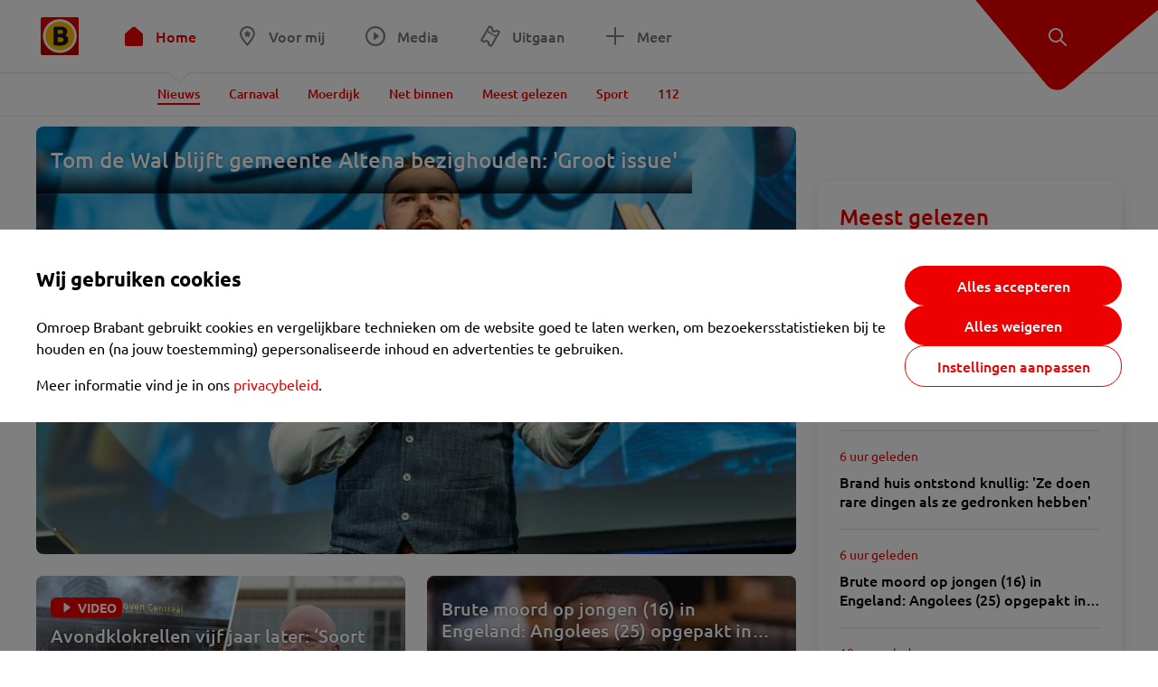

--- FILE ---
content_type: text/html; charset=utf-8
request_url: https://www.omroepbrabant.nl/
body_size: 28126
content:
<!DOCTYPE html><html lang="nl" class="theme theme--light"><head><meta charSet="utf-8"/><meta name="viewport" content="width=device-width"/><link rel="preconnect" href="https://api.smartocto.com"/><link rel="preconnect" href="https://fcmregistrations.googleapis.com"/><link rel="preconnect" href="https://firebaseinstallations.googleapis.com"/><link rel="preconnect" href="https://measure.smartocto.com"/><link rel="preconnect" href="https://tentacles.smartocto.com"/><link rel="preconnect" href="https://www.gstatic.com"/><link rel="preload" href="/fonts/ubuntu-regular.woff2" as="font" type="font/woff2" crossorigin="anonymous"/><link rel="preload" href="/fonts/ubuntu-medium.woff2" as="font" type="font/woff2" crossorigin="anonymous"/><link rel="preload" href="/fonts/ubuntu-bold.woff2" as="font" type="font/woff2" crossorigin="anonymous"/><title>Omroep Brabant: het laatste nieuws uit Brabant, sport en informatie uit jouw regio.</title><link rel="canonical" href="https://www.omroepbrabant.nl/"/><meta name="description" content="Altijd op de hoogte van het laatste nieuws via de snelste nieuwssite van Brabant. Lees, kijk en luister naar het Brabantse nieuws."/><meta property="og:title" content="Omroep Brabant: het laatste nieuws uit Brabant, sport en informatie uit jouw regio."/><meta property="og:locale" content="nl_NL"/><meta property="og:site_name" content="Omroep Brabant: het laatste nieuws uit Brabant, sport en informatie uit jouw regio."/><meta property="og:url" content="https://www.omroepbrabant.nl/"/><meta property="og:description" content="Altijd op de hoogte van het laatste nieuws via de snelste nieuwssite van Brabant. Lees, kijk en luister naar het Brabantse nieuws."/><meta property="fb:app_id" content="149479215220651"/><meta name="twitter:title" content="Omroep Brabant: het laatste nieuws uit Brabant, sport en informatie uit jouw regio."/><meta name="twitter:site" content="@omroepbrabant"/><meta name="twitter:card" content="summary_large_image"/><meta name="twitter:description" content="Altijd op de hoogte van het laatste nieuws via de snelste nieuwssite van Brabant. Lees, kijk en luister naar het Brabantse nieuws."/><link rel="alternate" type="application/rss+xml" title="RSS Feed van Omroep Brabant: het laatste nieuws uit Brabant, sport en informatie uit jouw regio." href="/rss"/><meta name="google-site-verification" content="uYIyPL0CGJu94vOAJs2FhmRO63TfcSess2HGBdUE5wk"/><meta name="google-play-app" content="app-id=nl.omroepbrabant.android"/><meta name="apple-itunes-app" content="app-id=421375755"/><link rel="preload" as="image" imageSrcSet="https://api.omroepbrabant.nl/img/f/640/360/0.51/0.41/[base64] 640w, https://api.omroepbrabant.nl/img/f/768/432/0.51/0.41/[base64] 768w, https://api.omroepbrabant.nl/img/f/1024/576/0.51/0.41/[base64] 1024w, https://api.omroepbrabant.nl/img/f/1280/720/0.51/0.41/[base64] 1280w" imageSizes="(max-width: 767px) 100vw,(max-width: 1099px) 50vw, 768px" fetchpriority="high"/><meta name="next-head-count" content="29"/><script src="https://cdn.optoutadvertising.com/script/ootag.v2.min.js" type="267eef7dd7bd941ed132c044-text/javascript"></script><script type="267eef7dd7bd941ed132c044-text/javascript">var ootag = ootag || {};
                                ootag.queue = ootag.queue || [];
                                ootag.queue.push(function () { ootag.initializeOo({ noRequestsOnPageLoad: true, publisher: 4 }); });</script><script src="/loader.js" async="" type="267eef7dd7bd941ed132c044-text/javascript"></script><script id="tentaclesScript" data-nscript="beforeInteractive" type="267eef7dd7bd941ed132c044-text/javascript">window.tentacles = {apiToken: "undefined", scrollDepthDevice: 'desktop'};</script><link rel="preload" href="/_next/static/css/cf2dc49a651307c9.css" as="style"/><link rel="stylesheet" href="/_next/static/css/cf2dc49a651307c9.css" data-n-g=""/><link rel="preload" href="/_next/static/css/75a51d1c48af4c8e.css" as="style"/><link rel="stylesheet" href="/_next/static/css/75a51d1c48af4c8e.css" data-n-p=""/><link rel="preload" href="/_next/static/css/9ccbf7a44debeaa7.css" as="style"/><link rel="stylesheet" href="/_next/static/css/9ccbf7a44debeaa7.css" data-n-p=""/><link rel="preload" href="/_next/static/css/ecb983863a9ae702.css" as="style"/><link rel="stylesheet" href="/_next/static/css/ecb983863a9ae702.css" data-n-p=""/><link rel="preload" href="/_next/static/css/979b876e7cdc5bf0.css" as="style"/><link rel="stylesheet" href="/_next/static/css/979b876e7cdc5bf0.css" data-n-p=""/><noscript data-n-css=""></noscript><script defer="" nomodule="" src="/_next/static/chunks/polyfills-42372ed130431b0a.js" type="267eef7dd7bd941ed132c044-text/javascript"></script><script src="/_next/static/chunks/webpack-c00d388c9209e829.js" defer="" type="267eef7dd7bd941ed132c044-text/javascript"></script><script src="/_next/static/chunks/framework-945b357d4a851f4b.js" defer="" type="267eef7dd7bd941ed132c044-text/javascript"></script><script src="/_next/static/chunks/main-461b0a2fe5dc1db8.js" defer="" type="267eef7dd7bd941ed132c044-text/javascript"></script><script src="/_next/static/chunks/pages/_app-3184fc85f4be30a1.js" defer="" type="267eef7dd7bd941ed132c044-text/javascript"></script><script src="/_next/static/chunks/9883-5cacc641da2a974a.js" defer="" type="267eef7dd7bd941ed132c044-text/javascript"></script><script src="/_next/static/chunks/499-ad1355b3f7c93fa8.js" defer="" type="267eef7dd7bd941ed132c044-text/javascript"></script><script src="/_next/static/chunks/4919-7bf3860439a1a7a7.js" defer="" type="267eef7dd7bd941ed132c044-text/javascript"></script><script src="/_next/static/chunks/3632-0ba96a994326dac1.js" defer="" type="267eef7dd7bd941ed132c044-text/javascript"></script><script src="/_next/static/chunks/9370-bd4beb6ad6a4705c.js" defer="" type="267eef7dd7bd941ed132c044-text/javascript"></script><script src="/_next/static/chunks/794-3e020b157c22965a.js" defer="" type="267eef7dd7bd941ed132c044-text/javascript"></script><script src="/_next/static/chunks/8536-85fefb87de92f1fb.js" defer="" type="267eef7dd7bd941ed132c044-text/javascript"></script><script src="/_next/static/chunks/pages/index-2b68175a43d73bff.js" defer="" type="267eef7dd7bd941ed132c044-text/javascript"></script><script src="/_next/static/SayKKxoI6fx6buKkEbTVn/_buildManifest.js" defer="" type="267eef7dd7bd941ed132c044-text/javascript"></script><script src="/_next/static/SayKKxoI6fx6buKkEbTVn/_ssgManifest.js" defer="" type="267eef7dd7bd941ed132c044-text/javascript"></script></head><body><div id="__next"><script type="267eef7dd7bd941ed132c044-text/javascript">var _comscore = _comscore || [];</script><div><div class="layout_loading-bar-wrapper__MiYij"><div class="loading-bar_loading-bar__7hBm8"><div class="loading-bar_loading-bar__fill__hYDf3"></div></div></div><header class="header_header__5W1NW"><div class="header_body__SALc_"><a href="#content" class="header_skip-content__qORiF">Navigatie overslaan</a><button type="button" class="header_hamburger__X9GMg" title="Open menu"><svg xmlns="http://www.w3.org/2000/svg" width="24" height="24" fill="none" viewBox="0 0 24 24"><rect width="20" height="2" x="2" y="4" fill="#F00000" rx="1"></rect><rect width="16" height="2" x="2" y="11" fill="#F00000" rx="1"></rect><rect width="12" height="2" x="2" y="18" fill="#F00000" rx="1"></rect></svg></button><a aria-label="Ga naar de homepage" class="header_logo-container__xWSyu" href="/"><div class="header_logo__6uC4v"></div></a><nav class="header_main-navigation__35_Cf" role="navigation" aria-label="Hoofdnavigatie"><ul class="header_menu__HPMcM"><li><a class="header_item__BLHX1 header_item--home__qTKZa header_item--active__u5wzw" href="/">Home</a></li><li><a class="header_item__BLHX1 header_item--personal__zDxkk" href="/voormij">Voor mij</a></li><li><a class="header_item__BLHX1 header_item--media__PdYzr" href="/media">Media</a></li><li><a class="header_item__BLHX1 header_item--events__3hsRT" href="/events">Uitgaan</a></li><li><a class="header_item__BLHX1 header_item--more__eNqv0" href="/meer">Meer</a></li></ul></nav></div><div class="header-flap_header-flap__d_WBr"><div class="header-flap_body__U4qkL"><a title="Ontdek" href="/ontdek"><img src="/static/icons/explore-white.svg" alt="" width="24" height="24" class="header-flap_tip__icon__5dq_o" loading="lazy"/></a></div></div></header><main id="content" class="layout_layout__S5c37"><div class="homepage_homepage__z9UlL"><div class="ad_ad__B3I0k homepage_desktop-ad__1WUBS responsive-ad_desktop-only__HPOrN"><div class="ad_label__NoxuZ">Advertentie</div><div role="presentation" title="Hier staat een advertentie" class="ad_unit__dKgV6" style="width:728px;height:90px" data-test-id="ad"><div id="omroepbrabant_web_desktop_leaderboard_atf"></div></div></div><div class="ad_ad__B3I0k homepage_desktop-ad__1WUBS responsive-ad_tablet-only__MpJ5i"><div class="ad_label__NoxuZ">Advertentie</div><div role="presentation" title="Hier staat een advertentie" class="ad_unit__dKgV6" style="width:320px;height:50px" data-test-id="ad"><div id="omroepbrabant_web_tablet_mobileleaderboard_atf"></div></div></div><div class="overview-layout_overview-layout__c846f"><div class="overview-layout_header__mDQuq"><section class="overview-layout_featured__y00yJ"><div class="overview-featured_overview-featured__FClrv undefined"><div class="overview-featured_header1__d8UZB"><article class="article-teaser_article__bPR4_ article-teaser_is-featured-item__Vr73q undefined article-teaser_is-first-item__B5EHI"><a class="article-teaser_link__AS2cX" href="/nieuws/6002417/tom-de-wal-blijft-gemeente-altena-bezighouden-groot-issue"><div class="article-teaser_container__KZT77"><div class="article-teaser_overlay___he_5"><h1 class="article-teaser_title__C3zjT">Tom de Wal blijft gemeente Altena bezighouden: &#x27;Groot issue&#x27;</h1></div><div class="article-teaser_media__S42a5 article-teaser_featured-media__UQVfM"><div class="image_image__jrtjt image_image--16x9__9HBQ8 article-teaser_media-el__EvRiR article-teaser_featured-media__UQVfM"><img alt="" fetchpriority="high" loading="eager" width="768" height="432" decoding="async" data-nimg="1" style="color:transparent" sizes="(max-width: 767px) 100vw,(max-width: 1099px) 50vw, 768px" srcSet="https://api.omroepbrabant.nl/img/f/640/360/0.51/0.41/[base64] 640w, https://api.omroepbrabant.nl/img/f/768/432/0.51/0.41/[base64] 768w, https://api.omroepbrabant.nl/img/f/1024/576/0.51/0.41/[base64] 1024w, https://api.omroepbrabant.nl/img/f/1280/720/0.51/0.41/[base64] 1280w" src="https://api.omroepbrabant.nl/img/f/1280/720/0.51/0.41/[base64]"/></div></div></div></a></article></div><div class="overview-featured_header2__wKfhQ"><article class="article-teaser_article__bPR4_ article-teaser_is-grid-item__XDZua undefined article-teaser_small-featured__mU8q1"><a class="article-teaser_link__AS2cX" href="/nieuws/6002386/avondklokrellen-vijf-jaar-later-soort-puist-alle-etter-kwam-eruit"><div class="article-teaser_container__KZT77"><div class="article-teaser_details__XdXIB"><h1 class="article-teaser_title__C3zjT">Avondklokrellen vijf jaar later: ‘Soort puist, alle etter kwam eruit’</h1><span class="article-teaser_hide-on-mobile__IAdgz"></span><p class="article-teaser_text__BgdH6">Het Stationsplein en de omgeving in Eindhoven veranderde op 24 januari 2021 in een waar oorlogsgebied. Wat begon als een demonstratie tegen de invoering van de avondklok, als onderdeel van de coronamaatregelen, mondde uit in enorme rellen, vernielingen en chaos. Jeroen Veldkamp zag zijn onderneming vernield worden. Vijf jaar later blikt hij terug op de zogenoemde avondklokrellen. </p></div><div class="article-teaser_media__S42a5"><div class="image_image__jrtjt image_image--4x3__ry8O5 article-teaser_media-el__EvRiR"><img alt="" loading="lazy" width="256" height="192" decoding="async" data-nimg="1" style="color:transparent" sizes="(max-width: 767px) 128px, 250px" srcSet="https://api.omroepbrabant.nl/img/f/640/480/0.50/0.50/[base64] 640w, https://api.omroepbrabant.nl/img/f/768/576/0.50/0.50/[base64] 768w, https://api.omroepbrabant.nl/img/f/1024/768/0.50/0.50/[base64] 1024w, https://api.omroepbrabant.nl/img/f/1280/960/0.50/0.50/[base64] 1280w" src="https://api.omroepbrabant.nl/img/f/1280/960/0.50/0.50/[base64]"/></div><div class="article-teaser_overlay___he_5 article-teaser_no-background__t1v1v"><div class="article-teaser_badges__WauSE"><span class="badge_badge__YyLGB badge_size-s__o_GMz"><img src="/static/icons/play-white.svg" alt="Video" width="24" height="24" class="article-teaser_badge-icon__Yy_Po" loading="lazy"/>VIDEO</span></div></div></div></div></a></article></div><div class="overview-featured_header3__UXGdj"><article class="article-teaser_article__bPR4_ article-teaser_is-grid-item__XDZua undefined article-teaser_small-featured__mU8q1"><a class="article-teaser_link__AS2cX" href="/nieuws/6002537/brute-moord-op-jongen-16-in-engeland-angolees-25-opgepakt-in-waalwijk"><div class="article-teaser_container__KZT77"><div class="article-teaser_details__XdXIB"><h1 class="article-teaser_title__C3zjT">Brute moord op jongen (16) in Engeland: Angolees (25) opgepakt in Waalwijk</h1><span class="article-teaser_hide-on-mobile__IAdgz"></span><p class="article-teaser_text__BgdH6">De politie heeft vrijdagavond een 25-jarige voortvluchtige moordverdachte opgepakt in Waalwijk. De uit Angola afkomstige man wordt verdacht van medeplichtigheid aan een brute moord in Engeland. </p></div><div class="article-teaser_media__S42a5"><div class="image_image__jrtjt image_image--4x3__ry8O5 article-teaser_media-el__EvRiR"><img alt="" loading="lazy" width="256" height="192" decoding="async" data-nimg="1" style="color:transparent" sizes="(max-width: 767px) 128px, 250px" srcSet="https://api.omroepbrabant.nl/img/f/640/480/0.50/0.50/[base64] 640w, https://api.omroepbrabant.nl/img/f/768/576/0.50/0.50/[base64] 768w, https://api.omroepbrabant.nl/img/f/1024/768/0.50/0.50/[base64] 1024w, https://api.omroepbrabant.nl/img/f/1280/960/0.50/0.50/[base64] 1280w" src="https://api.omroepbrabant.nl/img/f/1280/960/0.50/0.50/[base64]"/></div><div class="article-teaser_overlay___he_5 article-teaser_no-background__t1v1v"></div></div></div></a></article></div></div></section><div class="homepage_topbar__p_Gsw"><div class="tray-icons_tray-icons__EN7zF tray-icons_tray-icons--overlay__POAWh"></div><div class="ad_ad__B3I0k homepage_phone-ad__vJC0q responsive-ad_phone-only__a3hI_"><div class="ad_label__NoxuZ">Advertentie</div><div role="presentation" title="Hier staat een advertentie" class="ad_unit__dKgV6" style="width:320px;height:50px" data-test-id="ad"><div id="omroepbrabant_web_phone_mobileleaderboard_atf"></div></div></div></div></div><div class="homepage_traybar__q47dh"><div class="homepage_traybar-content__CPFVE"><div class="tray-icons_tray-icons__EN7zF tray-icons_tray-icons--overlay__POAWh"></div></div></div><div class="overview-layout_body__es_CD"><div><div class="grid_list__q7PCq"><div class="overview-layout_items-header__EDMRU"><div><h2 class="section-title_section-title__2Xjxa section-title_h2___dOer">Meer nieuws</h2></div><div><button class="icon-toggle-button_icon-toggle-button__4keT_ icon-toggle-button_icon-toggle-button--active__X6VpM" type="button" title="Artikelen weergeven in een lijstweergave"><svg xmlns="http://www.w3.org/2000/svg" width="24" height="25" fill="none" class="icon-toggle-button_icon__oduiz"><rect width="4" height="4" x="4" y="4.5" rx="1"></rect><rect width="11" height="4" x="9" y="4.5" rx="1"></rect><rect width="11" height="4" x="9" y="10.5" rx="1"></rect><rect width="11" height="4" x="9" y="16.5" rx="1"></rect><rect width="4" height="4" x="4" y="10.5" rx="1"></rect><rect width="4" height="4" x="4" y="16.5" rx="1"></rect></svg></button><button class="icon-toggle-button_icon-toggle-button__4keT_ icon-toggle-button_hide-mobile__2DvMk" type="button" title="Artikelen weergeven in een rasterweergave"><svg xmlns="http://www.w3.org/2000/svg" width="24" height="25" fill="none" class="icon-toggle-button_icon__oduiz"><rect width="6" height="6" x="14" y="4.5" rx="1"></rect><rect width="6" height="6" x="14" y="14.5" rx="1"></rect><rect width="6" height="6" x="4" y="4.5" rx="1"></rect><rect width="6" height="6" x="4" y="14.5" rx="1"></rect></svg></button></div></div><div class="grid_section__OpxAB grid_extra-title__BByDL"><div class="grid_rows__J3DHk"><div class="grid_row__0dA_i"><div class="grid_item__hWvUu"><div class="permission_permission__Msmvb permission_is-horizontal__oxS_k"><div class="permission_question__KCkGF"><svg xmlns="http://www.w3.org/2000/svg" width="42" height="16" fill="none" viewBox="0 0 42 16" class="grid_nos-logo__wwX_A"><path fill="#858E8E" d="M41.524 10.715c0-2.613-1.556-3.68-5.055-4.521-1.795-.42-2.295-.66-2.295-1.17 0-.5.284-.853 1.431-.853 1.409 0 2.647.478 3.886 1.318l1.874-3.033C39.888 1.422 38.173.843 35.81.843c-3.363 0-5.499 1.772-5.499 4.396 0 2.795 1.613 3.704 4.976 4.488 1.875.443 2.375.761 2.375 1.272 0 .66-.444.898-1.818.898-1.295 0-3.068-.693-4.079-1.398l-1.874 3.022c1.454.955 3.624 1.693 5.873 1.693 3.352.012 5.76-1.306 5.76-4.499"></path><path fill="#EE3224" d="M21.529.706a7.295 7.295 0 0 0 0 14.588c4.022 0 7.294-3.272 7.294-7.294.011-4.033-3.26-7.294-7.294-7.294m0 10.873A3.578 3.578 0 1 1 25.108 8a3.564 3.564 0 0 1-3.579 3.579"></path><path fill="#858E8E" d="M12.293 14.998V1.058H8.589v3.806c0 1.136.023 2.988.125 3.602-.296-.58-1.534-2.431-2.17-3.283L3.476 1.058H.068v13.94h3.704v-4.26c0-1.136-.023-2.988-.125-3.601.363.613 1.556 2.408 2.17 3.272l3.329 4.6h3.147z"></path></svg>Wil jij hier ook landelijk en internationaal nieuws van de NOS zien?</div><div class="permission_buttons__UbR4l"><button type="button" class="button_button__FKVlD permission_grant__jceIa"><span class="button_content__pAcyC">Ja, graag</span></button><button type="button" class="permission_deny__TLMoV">Nee, dankuwel</button></div></div></div></div><div class="grid_row__0dA_i"><div class="grid_item__hWvUu"><article class="article-teaser_article__bPR4_ article-teaser_is-list-item__JrO4y undefined"><a class="article-teaser_link__AS2cX" href="/nieuws/6002529/doorgaan-bredase-festivals-bedreigd-door-reparatie-verzakte-kademuur"><div class="article-teaser_container__KZT77"><div class="article-teaser_details__XdXIB"><h1 class="article-teaser_title__C3zjT">Doorgaan Bredase festivals bedreigd door reparatie verzakte kademuur  </h1><span class="article-teaser_hide-on-mobile__IAdgz"><div class="article-teaser_time__GNj_g">Zojuist</div></span><p class="article-teaser_text__BgdH6">De geplande reparatie van de kademuur aan de Nieuwe Prinsenkade zorgt voor grote zorgen bij organisatoren van drie Bredase festivals. Door verzakkingsgevaar start de gemeente in mei met herstelwerkzaamheden, precies in de periode waarin Breda Jazz, Spinola Live en het Spanjaardsgat Orkest Festival plaatsvinden. Alle drie krijgen ze te maken met de gevolgen, maar voor Spinola Live en het Spanjaardsgat Orkest Festival dreigt het zelfs einde verhaal te zijn.</p></div><div class="article-teaser_media__S42a5"><div class="image_image__jrtjt image_image--4x3__ry8O5 article-teaser_media-el__EvRiR"><img alt="" loading="lazy" width="256" height="192" decoding="async" data-nimg="1" style="color:transparent" sizes="(max-width: 767px) 128px, 250px" srcSet="https://api.omroepbrabant.nl/img/f/640/480/0.50/0.50/[base64] 640w, https://api.omroepbrabant.nl/img/f/768/576/0.50/0.50/[base64] 768w, https://api.omroepbrabant.nl/img/f/1024/768/0.50/0.50/[base64] 1024w, https://api.omroepbrabant.nl/img/f/1280/960/0.50/0.50/[base64] 1280w" src="https://api.omroepbrabant.nl/img/f/1280/960/0.50/0.50/[base64]"/></div><div class="article-teaser_overlay___he_5 article-teaser_no-background__t1v1v"></div></div></div></a></article></div></div><div class="grid_row__0dA_i"><div class="grid_item__hWvUu"><article class="article-teaser_article__bPR4_ article-teaser_is-list-item__JrO4y undefined"><a class="article-teaser_link__AS2cX" href="/nieuws/6002523/112-nieuws"><div class="article-teaser_container__KZT77"><div class="article-teaser_details__XdXIB"><div class="article-teaser_badges__WauSE"><span class="badge_badge__YyLGB badge_size-s__o_GMz">LIVEBLOG</span></div><h1 class="article-teaser_title__C3zjT">112-nieuws: Man onder invloed rijdt met 169 km per uur over de N277 bij Reek • Brute moord op jongen (16) in Engeland: Angolees (25) opgepakt in Waalwijk</h1><span class="article-teaser_hide-on-mobile__IAdgz"><div class="article-teaser_time__GNj_g">2 uur geleden</div></span><p class="article-teaser_text__BgdH6">In dit liveblog houden we je deze zaterdag op de hoogte van het laatste 112-nieuws in Brabant. Je vindt hier een overzicht van ongelukken, branden en misdrijven in de provincie. Wil je automatisch updates ontvangen van dit liveblog? Klik dan op het belletje.</p></div><div class="article-teaser_media__S42a5"><div class="image_image__jrtjt image_image--4x3__ry8O5 article-teaser_media-el__EvRiR"><img alt="" loading="lazy" width="256" height="192" decoding="async" data-nimg="1" style="color:transparent" sizes="(max-width: 767px) 128px, 250px" srcSet="https://api.omroepbrabant.nl/img/f/640/480/0.50/0.50/[base64] 640w, https://api.omroepbrabant.nl/img/f/768/576/0.50/0.50/[base64] 768w, https://api.omroepbrabant.nl/img/f/1024/768/0.50/0.50/[base64] 1024w, https://api.omroepbrabant.nl/img/f/1280/960/0.50/0.50/[base64] 1280w" src="https://api.omroepbrabant.nl/img/f/1280/960/0.50/0.50/[base64]"/></div><div class="article-teaser_overlay___he_5 article-teaser_no-background__t1v1v"></div></div></div></a></article></div></div><div class="grid_row__0dA_i"><div class="grid_item__hWvUu"><article class="article-teaser_article__bPR4_ article-teaser_is-list-item__JrO4y undefined"><a class="article-teaser_link__AS2cX" href="/nieuws/6000957/sint-jan-onderging-metamorfose-zoektocht-naar-verdwenen-bouwfragmenten"><div class="article-teaser_container__KZT77"><div class="article-teaser_details__XdXIB"><div class="article-teaser_badges__WauSE"><span class="badge_badge__YyLGB badge_size-s__o_GMz">KLUIZEN VAN BRABANT</span></div><h1 class="article-teaser_title__C3zjT">Sint-Jan onderging metamorfose, zoektocht naar verdwenen bouwfragmenten</h1><span class="article-teaser_hide-on-mobile__IAdgz"><div class="article-teaser_time__GNj_g">1 uur geleden</div></span><p class="article-teaser_text__BgdH6">De Sint-Janskathedraal in Den Bosch torent al eeuwenlang boven de stad uit. Door de eeuwen heen is er voortdurend aan de kerk gebouwd, gesloopt, geschrapt en geschraapt. Vooral in de tweede helft van de negentiende eeuw woedde er een ware beeldenstorm. Maar waar zijn al die verdwenen oude bouwfragmenten gebleven?</p></div><div class="article-teaser_media__S42a5"><div class="image_image__jrtjt image_image--4x3__ry8O5 article-teaser_media-el__EvRiR"><img alt="" loading="lazy" width="256" height="192" decoding="async" data-nimg="1" style="color:transparent" sizes="(max-width: 767px) 128px, 250px" srcSet="https://api.omroepbrabant.nl/img/f/640/480/0.50/0.50/[base64] 640w, https://api.omroepbrabant.nl/img/f/768/576/0.50/0.50/[base64] 768w, https://api.omroepbrabant.nl/img/f/1024/768/0.50/0.50/[base64] 1024w, https://api.omroepbrabant.nl/img/f/1280/960/0.50/0.50/[base64] 1280w" src="https://api.omroepbrabant.nl/img/f/1280/960/0.50/0.50/[base64]"/></div><div class="article-teaser_overlay___he_5 article-teaser_no-background__t1v1v"></div></div></div></a></article></div></div><div class="grid_row__0dA_i"><div class="grid_item__hWvUu"><article class="article-teaser_article__bPR4_ article-teaser_is-list-item__JrO4y undefined"><a class="article-teaser_link__AS2cX" href="/nieuws/6002534/brand-huis-ontstond-knullig-ze-doen-rare-dingen-als-ze-gedronken-hebben"><div class="article-teaser_container__KZT77"><div class="article-teaser_details__XdXIB"><h1 class="article-teaser_title__C3zjT">Brand huis ontstond knullig: &#x27;Ze doen rare dingen als ze gedronken hebben&#x27; </h1><span class="article-teaser_hide-on-mobile__IAdgz"><div class="article-teaser_time__GNj_g">6 uur geleden</div></span><p class="article-teaser_text__BgdH6">De brand die vrijdagnacht uitbrak in een huis aan de Heistraat in Sprang-Capelle ontstond op knullige wijze. &quot;De huurders deden de houtkachel aan terwijl die afgesloten is&quot;, laat de vader van de huiseigenaar zaterdagochtend weten. </p></div><div class="article-teaser_media__S42a5"><div class="image_image__jrtjt image_image--4x3__ry8O5 article-teaser_media-el__EvRiR"><img alt="" loading="lazy" width="256" height="192" decoding="async" data-nimg="1" style="color:transparent" sizes="(max-width: 767px) 128px, 250px" srcSet="https://api.omroepbrabant.nl/img/f/640/480/0.50/0.50/[base64] 640w, https://api.omroepbrabant.nl/img/f/768/576/0.50/0.50/[base64] 768w, https://api.omroepbrabant.nl/img/f/1024/768/0.50/0.50/[base64] 1024w, https://api.omroepbrabant.nl/img/f/1280/960/0.50/0.50/[base64] 1280w" src="https://api.omroepbrabant.nl/img/f/1280/960/0.50/0.50/[base64]"/></div><div class="article-teaser_overlay___he_5 article-teaser_no-background__t1v1v"></div></div></div></a></article></div></div><div class="ad_ad__B3I0k grid_ad__WgJ1P responsive-ad_phone-only__a3hI_"><div class="ad_label__NoxuZ">Advertentie</div><div role="presentation" title="Hier staat een advertentie" class="ad_unit__dKgV6" style="width:320px;height:250px" data-test-id="ad"><div id="omroepbrabant_web_phone_rectangle_btf1"></div></div></div><div class="grid_row__0dA_i"><div class="grid_item__hWvUu"><article class="article-teaser_article__bPR4_ article-teaser_is-list-item__JrO4y undefined"><a class="article-teaser_link__AS2cX" href="/nieuws/6002494/dochter-zag-moeder-haar-been-verliezen-bij-aanslag-lees-hier-haar-verhaal"><div class="article-teaser_container__KZT77"><div class="article-teaser_details__XdXIB"><h1 class="article-teaser_title__C3zjT">Dochter zag moeder haar been verliezen bij aanslag, lees hier haar verhaal</h1><span class="article-teaser_hide-on-mobile__IAdgz"><div class="article-teaser_time__GNj_g">1 uur geleden</div></span><p class="article-teaser_text__BgdH6">Een enorme explosie zorgde in de nacht van 15 op 16 november 2024 voor een enorme ravage in het huis van een gezin van vier in Nieuwkuijk. Iemand had een soort lawinepijl aangestoken en die blies de voordeur eruit, terwijl vader, moeder en zoon erachter stonden. Moeder verloor haar rechter onderbeen, vaders gehoor raakte zwaar beschadigd. De zaak gaat maandag in de rechtbank van Den Bosch weer verder.</p></div><div class="article-teaser_media__S42a5"><div class="image_image__jrtjt image_image--4x3__ry8O5 article-teaser_media-el__EvRiR"><img alt="" loading="lazy" width="256" height="192" decoding="async" data-nimg="1" style="color:transparent" sizes="(max-width: 767px) 128px, 250px" srcSet="https://api.omroepbrabant.nl/img/f/640/480/0.50/0.50/[base64] 640w, https://api.omroepbrabant.nl/img/f/768/576/0.50/0.50/[base64] 768w, https://api.omroepbrabant.nl/img/f/1024/768/0.50/0.50/[base64] 1024w, https://api.omroepbrabant.nl/img/f/1280/960/0.50/0.50/[base64] 1280w" src="https://api.omroepbrabant.nl/img/f/1280/960/0.50/0.50/[base64]"/></div><div class="article-teaser_overlay___he_5 article-teaser_no-background__t1v1v"></div></div></div></a></article></div></div></div><aside class="grid_sidebar__6dU2a"><div class="ad_ad__B3I0k grid_ad__WgJ1P responsive-ad_desktop-only__HPOrN"><div class="ad_label__NoxuZ">Advertentie</div><div role="presentation" title="Hier staat een advertentie" class="ad_unit__dKgV6" style="width:320px;height:600px" data-test-id="ad"><div id="omroepbrabant_web_desktop_rectangle_atf"></div></div></div><div class="ad_ad__B3I0k grid_ad__WgJ1P responsive-ad_tablet-only__MpJ5i"><div class="ad_label__NoxuZ">Advertentie</div><div role="presentation" title="Hier staat een advertentie" class="ad_unit__dKgV6" style="width:320px;height:600px" data-test-id="ad"><div id="omroepbrabant_web_tablet_rectangle_btf1"></div></div></div></aside></div><div class="grid_static-variant__T8G_j"><section><h2 class="section-title_section-title__2Xjxa section-title_h2___dOer">Nieuws kijken</h2><div class="vertical-videos_items__gsJD8"><div class="carousel_carousel__c_Wyn"><div class="carousel_body__yOw9_"><div class="carousel_items__p2ft9"><div class="carousel_item__i9ZMB vertical-videos_item__NSYKX"><div class="vertical-video-teaser_main__lq4_l vertical-video-teaser_unwatched__cSH2F"><button class="vertical-video-teaser_container__prgGc vertical-video-teaser_unwatched__cSH2F" type="button"><div class="image_image__jrtjt vertical-video-teaser_preview__Sp1Xl"><img alt="Spelen voor volwassenen" loading="lazy" width="256" height="455" decoding="async" data-nimg="1" style="color:transparent" sizes="" srcSet="https://api.omroepbrabant.nl/img/f/640/1138/0.50/0.50/[base64] 1x" src="https://api.omroepbrabant.nl/img/f/640/1138/0.50/0.50/[base64]"/></div><div class="vertical-video-teaser_inner__rEbdD"><span class="badge_badge__YyLGB badge_size-s__o_GMz"><img src="/static/icons/play-white.svg" alt="Afspelen" width="24" height="24" class="vertical-video-teaser_play-icon__XAfsA" loading="lazy"/>0:58</span><h2 class="vertical-video-teaser_title__ltL_b">Spelen voor volwassenen</h2></div></button></div></div><div class="carousel_item__i9ZMB vertical-videos_item__NSYKX"><div class="vertical-video-teaser_main__lq4_l vertical-video-teaser_unwatched__cSH2F"><button class="vertical-video-teaser_container__prgGc vertical-video-teaser_unwatched__cSH2F" type="button"><div class="image_image__jrtjt vertical-video-teaser_preview__Sp1Xl"><img alt="Topoplossing" loading="lazy" width="256" height="455" decoding="async" data-nimg="1" style="color:transparent" sizes="" srcSet="https://api.omroepbrabant.nl/img/f/640/1138/0.50/0.50/[base64] 1x" src="https://api.omroepbrabant.nl/img/f/640/1138/0.50/0.50/[base64]"/></div><div class="vertical-video-teaser_inner__rEbdD"><span class="badge_badge__YyLGB badge_size-s__o_GMz"><img src="/static/icons/play-white.svg" alt="Afspelen" width="24" height="24" class="vertical-video-teaser_play-icon__XAfsA" loading="lazy"/>0:44</span><h2 class="vertical-video-teaser_title__ltL_b">Topoplossing</h2></div></button></div></div><div class="carousel_item__i9ZMB vertical-videos_item__NSYKX"><div class="vertical-video-teaser_main__lq4_l vertical-video-teaser_unwatched__cSH2F"><button class="vertical-video-teaser_container__prgGc vertical-video-teaser_unwatched__cSH2F" type="button"><div class="image_image__jrtjt vertical-video-teaser_preview__Sp1Xl"><img alt="Helemaal voor niks" loading="lazy" width="256" height="455" decoding="async" data-nimg="1" style="color:transparent" sizes="" srcSet="https://api.omroepbrabant.nl/img/f/640/1138/0.50/0.50/[base64] 1x" src="https://api.omroepbrabant.nl/img/f/640/1138/0.50/0.50/[base64]"/></div><div class="vertical-video-teaser_inner__rEbdD"><span class="badge_badge__YyLGB badge_size-s__o_GMz"><img src="/static/icons/play-white.svg" alt="Afspelen" width="24" height="24" class="vertical-video-teaser_play-icon__XAfsA" loading="lazy"/>0:45</span><h2 class="vertical-video-teaser_title__ltL_b">Helemaal voor niks</h2></div></button></div></div><div class="carousel_item__i9ZMB vertical-videos_item__NSYKX"><div class="vertical-video-teaser_main__lq4_l vertical-video-teaser_unwatched__cSH2F"><button class="vertical-video-teaser_container__prgGc vertical-video-teaser_unwatched__cSH2F" type="button"><div class="image_image__jrtjt vertical-video-teaser_preview__Sp1Xl"><img alt="Robbie ziet schietpartij " loading="lazy" width="256" height="455" decoding="async" data-nimg="1" style="color:transparent" sizes="" srcSet="https://api.omroepbrabant.nl/img/f/640/1138/0.50/0.50/[base64] 1x" src="https://api.omroepbrabant.nl/img/f/640/1138/0.50/0.50/[base64]"/></div><div class="vertical-video-teaser_inner__rEbdD"><span class="badge_badge__YyLGB badge_size-s__o_GMz"><img src="/static/icons/play-white.svg" alt="Afspelen" width="24" height="24" class="vertical-video-teaser_play-icon__XAfsA" loading="lazy"/>1:02</span><h2 class="vertical-video-teaser_title__ltL_b">Robbie ziet schietpartij </h2></div></button></div></div><div class="carousel_item__i9ZMB vertical-videos_item__NSYKX"><div class="vertical-video-teaser_main__lq4_l vertical-video-teaser_unwatched__cSH2F"><button class="vertical-video-teaser_container__prgGc vertical-video-teaser_unwatched__cSH2F" type="button"><div class="image_image__jrtjt vertical-video-teaser_preview__Sp1Xl"><img alt="Lelijk handschrift" loading="lazy" width="256" height="455" decoding="async" data-nimg="1" style="color:transparent" sizes="" srcSet="https://api.omroepbrabant.nl/img/f/640/1138/0.50/0.50/[base64] 1x" src="https://api.omroepbrabant.nl/img/f/640/1138/0.50/0.50/[base64]"/></div><div class="vertical-video-teaser_inner__rEbdD"><span class="badge_badge__YyLGB badge_size-s__o_GMz"><img src="/static/icons/play-white.svg" alt="Afspelen" width="24" height="24" class="vertical-video-teaser_play-icon__XAfsA" loading="lazy"/>0:57</span><h2 class="vertical-video-teaser_title__ltL_b">Lelijk handschrift</h2></div></button></div></div><div class="carousel_item__i9ZMB vertical-videos_item__NSYKX"><div class="vertical-video-teaser_main__lq4_l vertical-video-teaser_unwatched__cSH2F"><button class="vertical-video-teaser_container__prgGc vertical-video-teaser_unwatched__cSH2F" type="button"><div class="image_image__jrtjt vertical-video-teaser_preview__Sp1Xl"><img alt="Angst door autobrand" loading="lazy" width="256" height="455" decoding="async" data-nimg="1" style="color:transparent" sizes="" srcSet="https://api.omroepbrabant.nl/img/f/640/1138/0.50/0.50/[base64] 1x" src="https://api.omroepbrabant.nl/img/f/640/1138/0.50/0.50/[base64]"/></div><div class="vertical-video-teaser_inner__rEbdD"><span class="badge_badge__YyLGB badge_size-s__o_GMz"><img src="/static/icons/play-white.svg" alt="Afspelen" width="24" height="24" class="vertical-video-teaser_play-icon__XAfsA" loading="lazy"/>0:33</span><h2 class="vertical-video-teaser_title__ltL_b">Angst door autobrand</h2></div></button></div></div><div class="carousel_item__i9ZMB vertical-videos_item__NSYKX"><div class="vertical-video-teaser_main__lq4_l vertical-video-teaser_unwatched__cSH2F"><button class="vertical-video-teaser_container__prgGc vertical-video-teaser_unwatched__cSH2F" type="button"><div class="image_image__jrtjt vertical-video-teaser_preview__Sp1Xl"><img alt="Burgemeester Tilburg" loading="lazy" width="256" height="455" decoding="async" data-nimg="1" style="color:transparent" sizes="" srcSet="https://api.omroepbrabant.nl/img/f/640/1138/0.50/0.50/[base64] 1x" src="https://api.omroepbrabant.nl/img/f/640/1138/0.50/0.50/[base64]"/></div><div class="vertical-video-teaser_inner__rEbdD"><span class="badge_badge__YyLGB badge_size-s__o_GMz"><img src="/static/icons/play-white.svg" alt="Afspelen" width="24" height="24" class="vertical-video-teaser_play-icon__XAfsA" loading="lazy"/>1:03</span><h2 class="vertical-video-teaser_title__ltL_b">Burgemeester Tilburg</h2></div></button></div></div><div class="carousel_item__i9ZMB vertical-videos_item__NSYKX"><div class="vertical-video-teaser_main__lq4_l vertical-video-teaser_unwatched__cSH2F"><button class="vertical-video-teaser_container__prgGc vertical-video-teaser_unwatched__cSH2F" type="button"><div class="image_image__jrtjt vertical-video-teaser_preview__Sp1Xl"><img alt="Bestolen tabakszaak" loading="lazy" width="256" height="455" decoding="async" data-nimg="1" style="color:transparent" sizes="" srcSet="https://api.omroepbrabant.nl/img/f/640/1138/0.50/0.50/[base64] 1x" src="https://api.omroepbrabant.nl/img/f/640/1138/0.50/0.50/[base64]"/></div><div class="vertical-video-teaser_inner__rEbdD"><span class="badge_badge__YyLGB badge_size-s__o_GMz"><img src="/static/icons/play-white.svg" alt="Afspelen" width="24" height="24" class="vertical-video-teaser_play-icon__XAfsA" loading="lazy"/>0:43</span><h2 class="vertical-video-teaser_title__ltL_b">Bestolen tabakszaak</h2></div></button></div></div><div class="carousel_item__i9ZMB vertical-videos_item__NSYKX"><div class="vertical-video-teaser_main__lq4_l vertical-video-teaser_unwatched__cSH2F"><button class="vertical-video-teaser_container__prgGc vertical-video-teaser_unwatched__cSH2F" type="button"><div class="image_image__jrtjt vertical-video-teaser_preview__Sp1Xl"><img alt="Verboden te vloggen" loading="lazy" width="256" height="455" decoding="async" data-nimg="1" style="color:transparent" sizes="" srcSet="https://api.omroepbrabant.nl/img/f/640/1138/0.50/0.50/[base64] 1x" src="https://api.omroepbrabant.nl/img/f/640/1138/0.50/0.50/[base64]"/></div><div class="vertical-video-teaser_inner__rEbdD"><span class="badge_badge__YyLGB badge_size-s__o_GMz"><img src="/static/icons/play-white.svg" alt="Afspelen" width="24" height="24" class="vertical-video-teaser_play-icon__XAfsA" loading="lazy"/>0:45</span><h2 class="vertical-video-teaser_title__ltL_b">Verboden te vloggen</h2></div></button></div></div><div class="carousel_item__i9ZMB vertical-videos_item__NSYKX"><div class="vertical-video-teaser_main__lq4_l vertical-video-teaser_unwatched__cSH2F"><button class="vertical-video-teaser_container__prgGc vertical-video-teaser_unwatched__cSH2F" type="button"><div class="image_image__jrtjt vertical-video-teaser_preview__Sp1Xl"><img alt="Explosie bij game-winkel" loading="lazy" width="256" height="455" decoding="async" data-nimg="1" style="color:transparent" sizes="" srcSet="https://api.omroepbrabant.nl/img/f/640/1138/0.50/0.50/[base64] 1x" src="https://api.omroepbrabant.nl/img/f/640/1138/0.50/0.50/[base64]"/></div><div class="vertical-video-teaser_inner__rEbdD"><span class="badge_badge__YyLGB badge_size-s__o_GMz"><img src="/static/icons/play-white.svg" alt="Afspelen" width="24" height="24" class="vertical-video-teaser_play-icon__XAfsA" loading="lazy"/>0:54</span><h2 class="vertical-video-teaser_title__ltL_b">Explosie bij game-winkel</h2></div></button></div></div><div class="carousel_item__i9ZMB vertical-videos_item__NSYKX"><div class="vertical-video-teaser_main__lq4_l vertical-video-teaser_unwatched__cSH2F"><button class="vertical-video-teaser_container__prgGc vertical-video-teaser_unwatched__cSH2F" type="button"><div class="image_image__jrtjt vertical-video-teaser_preview__Sp1Xl"><img alt="Felle brand in binnenstad" loading="lazy" width="256" height="455" decoding="async" data-nimg="1" style="color:transparent" sizes="" srcSet="https://api.omroepbrabant.nl/img/f/640/1138/0.50/0.50/[base64] 1x" src="https://api.omroepbrabant.nl/img/f/640/1138/0.50/0.50/[base64]"/></div><div class="vertical-video-teaser_inner__rEbdD"><span class="badge_badge__YyLGB badge_size-s__o_GMz"><img src="/static/icons/play-white.svg" alt="Afspelen" width="24" height="24" class="vertical-video-teaser_play-icon__XAfsA" loading="lazy"/>0:47</span><h2 class="vertical-video-teaser_title__ltL_b">Felle brand in binnenstad</h2></div></button></div></div><div class="carousel_item__i9ZMB vertical-videos_item__NSYKX"><div class="vertical-video-teaser_main__lq4_l vertical-video-teaser_unwatched__cSH2F"><button class="vertical-video-teaser_container__prgGc vertical-video-teaser_unwatched__cSH2F" type="button"><div class="image_image__jrtjt vertical-video-teaser_preview__Sp1Xl"><img alt="Treurende voetbalfans" loading="lazy" width="256" height="455" decoding="async" data-nimg="1" style="color:transparent" sizes="" srcSet="https://api.omroepbrabant.nl/img/f/640/1138/0.50/0.50/[base64] 1x" src="https://api.omroepbrabant.nl/img/f/640/1138/0.50/0.50/[base64]"/></div><div class="vertical-video-teaser_inner__rEbdD"><span class="badge_badge__YyLGB badge_size-s__o_GMz"><img src="/static/icons/play-white.svg" alt="Afspelen" width="24" height="24" class="vertical-video-teaser_play-icon__XAfsA" loading="lazy"/>0:30</span><h2 class="vertical-video-teaser_title__ltL_b">Treurende voetbalfans</h2></div></button></div></div><div class="carousel_item__i9ZMB vertical-videos_item__NSYKX"><div class="vertical-video-teaser_main__lq4_l vertical-video-teaser_unwatched__cSH2F"><button class="vertical-video-teaser_container__prgGc vertical-video-teaser_unwatched__cSH2F" type="button"><div class="image_image__jrtjt vertical-video-teaser_preview__Sp1Xl"><img alt="Parfum gejat?!" loading="lazy" width="256" height="455" decoding="async" data-nimg="1" style="color:transparent" sizes="" srcSet="https://api.omroepbrabant.nl/img/f/640/1138/0.50/0.50/[base64] 1x" src="https://api.omroepbrabant.nl/img/f/640/1138/0.50/0.50/[base64]"/></div><div class="vertical-video-teaser_inner__rEbdD"><span class="badge_badge__YyLGB badge_size-s__o_GMz"><img src="/static/icons/play-white.svg" alt="Afspelen" width="24" height="24" class="vertical-video-teaser_play-icon__XAfsA" loading="lazy"/>0:20</span><h2 class="vertical-video-teaser_title__ltL_b">Parfum gejat?!</h2></div></button></div></div><div class="carousel_item__i9ZMB vertical-videos_item__NSYKX"><div class="vertical-video-teaser_main__lq4_l vertical-video-teaser_unwatched__cSH2F"><button class="vertical-video-teaser_container__prgGc vertical-video-teaser_unwatched__cSH2F" type="button"><div class="image_image__jrtjt vertical-video-teaser_preview__Sp1Xl"><img alt="Lekker klûnen" loading="lazy" width="256" height="455" decoding="async" data-nimg="1" style="color:transparent" sizes="" srcSet="https://api.omroepbrabant.nl/img/f/640/1138/0.50/0.50/[base64] 1x" src="https://api.omroepbrabant.nl/img/f/640/1138/0.50/0.50/[base64]"/></div><div class="vertical-video-teaser_inner__rEbdD"><span class="badge_badge__YyLGB badge_size-s__o_GMz"><img src="/static/icons/play-white.svg" alt="Afspelen" width="24" height="24" class="vertical-video-teaser_play-icon__XAfsA" loading="lazy"/>0:48</span><h2 class="vertical-video-teaser_title__ltL_b">Lekker klûnen</h2></div></button></div></div><div class="carousel_item__i9ZMB vertical-videos_item__NSYKX"><div class="vertical-video-teaser_main__lq4_l vertical-video-teaser_unwatched__cSH2F"><button class="vertical-video-teaser_container__prgGc vertical-video-teaser_unwatched__cSH2F" type="button"><div class="image_image__jrtjt vertical-video-teaser_preview__Sp1Xl"><img alt="Groots afscheid" loading="lazy" width="256" height="455" decoding="async" data-nimg="1" style="color:transparent" sizes="" srcSet="https://api.omroepbrabant.nl/img/f/640/1138/0.50/0.50/[base64] 1x" src="https://api.omroepbrabant.nl/img/f/640/1138/0.50/0.50/[base64]"/></div><div class="vertical-video-teaser_inner__rEbdD"><span class="badge_badge__YyLGB badge_size-s__o_GMz"><img src="/static/icons/play-white.svg" alt="Afspelen" width="24" height="24" class="vertical-video-teaser_play-icon__XAfsA" loading="lazy"/>0:41</span><h2 class="vertical-video-teaser_title__ltL_b">Groots afscheid</h2></div></button></div></div><div class="carousel_item__i9ZMB vertical-videos_item__NSYKX"><div class="vertical-video-teaser_main__lq4_l vertical-video-teaser_unwatched__cSH2F"><button class="vertical-video-teaser_container__prgGc vertical-video-teaser_unwatched__cSH2F" type="button"><div class="image_image__jrtjt vertical-video-teaser_preview__Sp1Xl"><img alt="Nog meer Veul Gère" loading="lazy" width="256" height="455" decoding="async" data-nimg="1" style="color:transparent" sizes="" srcSet="https://api.omroepbrabant.nl/img/f/640/1138/0.50/0.50/[base64] 1x" src="https://api.omroepbrabant.nl/img/f/640/1138/0.50/0.50/[base64]"/></div><div class="vertical-video-teaser_inner__rEbdD"><span class="badge_badge__YyLGB badge_size-s__o_GMz"><img src="/static/icons/play-white.svg" alt="Afspelen" width="24" height="24" class="vertical-video-teaser_play-icon__XAfsA" loading="lazy"/>1:02</span><h2 class="vertical-video-teaser_title__ltL_b">Nog meer Veul Gère</h2></div></button></div></div><div class="carousel_item__i9ZMB vertical-videos_item__NSYKX"><div class="vertical-video-teaser_main__lq4_l vertical-video-teaser_unwatched__cSH2F"><button class="vertical-video-teaser_container__prgGc vertical-video-teaser_unwatched__cSH2F" type="button"><div class="image_image__jrtjt vertical-video-teaser_preview__Sp1Xl"><img alt="Wie zijn de Alpenzusjes?" loading="lazy" width="256" height="455" decoding="async" data-nimg="1" style="color:transparent" sizes="" srcSet="https://api.omroepbrabant.nl/img/f/640/1138/0.50/0.50/[base64] 1x" src="https://api.omroepbrabant.nl/img/f/640/1138/0.50/0.50/[base64]"/></div><div class="vertical-video-teaser_inner__rEbdD"><span class="badge_badge__YyLGB badge_size-s__o_GMz"><img src="/static/icons/play-white.svg" alt="Afspelen" width="24" height="24" class="vertical-video-teaser_play-icon__XAfsA" loading="lazy"/>0:41</span><h2 class="vertical-video-teaser_title__ltL_b">Wie zijn de Alpenzusjes?</h2></div></button></div></div><div class="carousel_item__i9ZMB vertical-videos_item__NSYKX"><div class="vertical-video-teaser_main__lq4_l vertical-video-teaser_unwatched__cSH2F"><button class="vertical-video-teaser_container__prgGc vertical-video-teaser_unwatched__cSH2F" type="button"><div class="image_image__jrtjt vertical-video-teaser_preview__Sp1Xl"><img alt="Ouders spreken in misbruikzaak" loading="lazy" width="256" height="455" decoding="async" data-nimg="1" style="color:transparent" sizes="" srcSet="https://api.omroepbrabant.nl/img/f/640/1138/0.50/0.50/[base64] 1x" src="https://api.omroepbrabant.nl/img/f/640/1138/0.50/0.50/[base64]"/></div><div class="vertical-video-teaser_inner__rEbdD"><span class="badge_badge__YyLGB badge_size-s__o_GMz"><img src="/static/icons/play-white.svg" alt="Afspelen" width="24" height="24" class="vertical-video-teaser_play-icon__XAfsA" loading="lazy"/>0:49</span><h2 class="vertical-video-teaser_title__ltL_b">Ouders spreken in misbruikzaak</h2></div></button></div></div><div class="carousel_item__i9ZMB vertical-videos_item__NSYKX"><div class="vertical-video-teaser_main__lq4_l vertical-video-teaser_unwatched__cSH2F"><button class="vertical-video-teaser_container__prgGc vertical-video-teaser_unwatched__cSH2F" type="button"><div class="image_image__jrtjt vertical-video-teaser_preview__Sp1Xl"><img alt="Mo doet het zelf" loading="lazy" width="256" height="455" decoding="async" data-nimg="1" style="color:transparent" sizes="" srcSet="https://api.omroepbrabant.nl/img/f/640/1138/0.50/0.50/[base64] 1x" src="https://api.omroepbrabant.nl/img/f/640/1138/0.50/0.50/[base64]"/></div><div class="vertical-video-teaser_inner__rEbdD"><span class="badge_badge__YyLGB badge_size-s__o_GMz"><img src="/static/icons/play-white.svg" alt="Afspelen" width="24" height="24" class="vertical-video-teaser_play-icon__XAfsA" loading="lazy"/>0:49</span><h2 class="vertical-video-teaser_title__ltL_b">Mo doet het zelf</h2></div></button></div></div><div class="carousel_item__i9ZMB vertical-videos_item__NSYKX"><div class="vertical-video-teaser_main__lq4_l vertical-video-teaser_unwatched__cSH2F"><button class="vertical-video-teaser_container__prgGc vertical-video-teaser_unwatched__cSH2F" type="button"><div class="image_image__jrtjt vertical-video-teaser_preview__Sp1Xl"><img alt="Belofte maakt schuld" loading="lazy" width="256" height="455" decoding="async" data-nimg="1" style="color:transparent" sizes="" srcSet="https://api.omroepbrabant.nl/img/f/640/1138/0.50/0.48/[base64] 1x" src="https://api.omroepbrabant.nl/img/f/640/1138/0.50/0.48/[base64]"/></div><div class="vertical-video-teaser_inner__rEbdD"><span class="badge_badge__YyLGB badge_size-s__o_GMz"><img src="/static/icons/play-white.svg" alt="Afspelen" width="24" height="24" class="vertical-video-teaser_play-icon__XAfsA" loading="lazy"/>0:53</span><h2 class="vertical-video-teaser_title__ltL_b">Belofte maakt schuld</h2></div></button></div></div><div class="carousel_item__i9ZMB vertical-videos_item__NSYKX"><div class="vertical-video-teaser_main__lq4_l vertical-video-teaser_unwatched__cSH2F"><button class="vertical-video-teaser_container__prgGc vertical-video-teaser_unwatched__cSH2F" type="button"><div class="image_image__jrtjt vertical-video-teaser_preview__Sp1Xl"><img alt="Gratis bierglazen" loading="lazy" width="256" height="455" decoding="async" data-nimg="1" style="color:transparent" sizes="" srcSet="https://api.omroepbrabant.nl/img/f/640/1138/0.50/0.50/[base64] 1x" src="https://api.omroepbrabant.nl/img/f/640/1138/0.50/0.50/[base64]"/></div><div class="vertical-video-teaser_inner__rEbdD"><span class="badge_badge__YyLGB badge_size-s__o_GMz"><img src="/static/icons/play-white.svg" alt="Afspelen" width="24" height="24" class="vertical-video-teaser_play-icon__XAfsA" loading="lazy"/>0:55</span><h2 class="vertical-video-teaser_title__ltL_b">Gratis bierglazen</h2></div></button></div></div><div class="carousel_item__i9ZMB vertical-videos_item__NSYKX"><div class="vertical-video-teaser_main__lq4_l vertical-video-teaser_unwatched__cSH2F"><button class="vertical-video-teaser_container__prgGc vertical-video-teaser_unwatched__cSH2F" type="button"><div class="image_image__jrtjt vertical-video-teaser_preview__Sp1Xl"><img alt="Barbie met autisme?" loading="lazy" width="256" height="455" decoding="async" data-nimg="1" style="color:transparent" sizes="" srcSet="https://api.omroepbrabant.nl/img/f/640/1138/0.50/0.50/[base64] 1x" src="https://api.omroepbrabant.nl/img/f/640/1138/0.50/0.50/[base64]"/></div><div class="vertical-video-teaser_inner__rEbdD"><span class="badge_badge__YyLGB badge_size-s__o_GMz"><img src="/static/icons/play-white.svg" alt="Afspelen" width="24" height="24" class="vertical-video-teaser_play-icon__XAfsA" loading="lazy"/>0:50</span><h2 class="vertical-video-teaser_title__ltL_b">Barbie met autisme?</h2></div></button></div></div><div class="carousel_item__i9ZMB vertical-videos_item__NSYKX"><div class="vertical-video-teaser_main__lq4_l vertical-video-teaser_unwatched__cSH2F"><button class="vertical-video-teaser_container__prgGc vertical-video-teaser_unwatched__cSH2F" type="button"><div class="image_image__jrtjt vertical-video-teaser_preview__Sp1Xl"><img alt="Enorme zege voor Den Bosch" loading="lazy" width="256" height="455" decoding="async" data-nimg="1" style="color:transparent" sizes="" srcSet="https://api.omroepbrabant.nl/img/f/640/1138/0.50/0.50/[base64] 1x" src="https://api.omroepbrabant.nl/img/f/640/1138/0.50/0.50/[base64]"/></div><div class="vertical-video-teaser_inner__rEbdD"><span class="badge_badge__YyLGB badge_size-s__o_GMz"><img src="/static/icons/play-white.svg" alt="Afspelen" width="24" height="24" class="vertical-video-teaser_play-icon__XAfsA" loading="lazy"/>0:41</span><h2 class="vertical-video-teaser_title__ltL_b">Enorme zege voor Den Bosch</h2></div></button></div></div><div class="carousel_item__i9ZMB vertical-videos_item__NSYKX"><div class="vertical-video-teaser_main__lq4_l vertical-video-teaser_unwatched__cSH2F"><button class="vertical-video-teaser_container__prgGc vertical-video-teaser_unwatched__cSH2F" type="button"><div class="image_image__jrtjt vertical-video-teaser_preview__Sp1Xl"><img alt="Op z&#x27;n Broabants" loading="lazy" width="256" height="455" decoding="async" data-nimg="1" style="color:transparent" sizes="" srcSet="https://api.omroepbrabant.nl/img/f/640/1138/0.50/0.50/[base64] 1x" src="https://api.omroepbrabant.nl/img/f/640/1138/0.50/0.50/[base64]"/></div><div class="vertical-video-teaser_inner__rEbdD"><span class="badge_badge__YyLGB badge_size-s__o_GMz"><img src="/static/icons/play-white.svg" alt="Afspelen" width="24" height="24" class="vertical-video-teaser_play-icon__XAfsA" loading="lazy"/>0:50</span><h2 class="vertical-video-teaser_title__ltL_b">Op z&#x27;n Broabants</h2></div></button></div></div><div class="carousel_item__i9ZMB vertical-videos_item__NSYKX"><div class="vertical-video-teaser_main__lq4_l vertical-video-teaser_unwatched__cSH2F"><button class="vertical-video-teaser_container__prgGc vertical-video-teaser_unwatched__cSH2F" type="button"><div class="image_image__jrtjt vertical-video-teaser_preview__Sp1Xl"><img alt="Bedankt, Dzimitry!" loading="lazy" width="256" height="455" decoding="async" data-nimg="1" style="color:transparent" sizes="" srcSet="https://api.omroepbrabant.nl/img/f/640/1138/0.50/0.50/[base64] 1x" src="https://api.omroepbrabant.nl/img/f/640/1138/0.50/0.50/[base64]"/></div><div class="vertical-video-teaser_inner__rEbdD"><span class="badge_badge__YyLGB badge_size-s__o_GMz"><img src="/static/icons/play-white.svg" alt="Afspelen" width="24" height="24" class="vertical-video-teaser_play-icon__XAfsA" loading="lazy"/>0:49</span><h2 class="vertical-video-teaser_title__ltL_b">Bedankt, Dzimitry!</h2></div></button></div></div></div></div><button type="button" class="carousel_pager__zrhbe carousel_is-previous__oMUzk carousel_is-hidden__aU5U_ carousel_pager-media__1Uxcz carousel_variant__6igDf">Vorige</button><button type="button" class="carousel_pager__zrhbe carousel_is-next__1365I carousel_pager-media__1Uxcz carousel_variant__6igDf">Volgende</button></div></div></section></div><div class="grid_section__OpxAB grid_extra-title__BByDL"><div class="grid_rows__J3DHk"><div class="grid_row__0dA_i"><div class="grid_item__hWvUu"><article class="article-teaser_article__bPR4_ article-teaser_is-list-item__JrO4y undefined"><a class="article-teaser_link__AS2cX" href="/nieuws/6002542/van-der-poel-ook-de-snelste-in-wereldbekercross-maasmechelen"><div class="article-teaser_container__KZT77"><div class="article-teaser_details__XdXIB"><h1 class="article-teaser_title__C3zjT">Van der Poel ook de snelste in wereldbekercross Maasmechelen</h1><span class="article-teaser_hide-on-mobile__IAdgz"><div class="article-teaser_time__GNj_g">2 uur geleden</div></span><p class="article-teaser_text__BgdH6">Mathieu van der Poel heeft op indrukwekkende wijze ook zijn elfde veldrit van het seizoen gewonnen. De 31-jarige wereldkampioen van Alpecin-Premier Tech was de snelste in de wereldbekerwedstrijd in Maasmechelen. De leider in het klassement evenaarde met zijn vijftigste zege in de wereldbeker het recordaantal overwinningen van de Belg Sven Nys.</p></div><div class="article-teaser_media__S42a5"><div class="image_image__jrtjt image_image--4x3__ry8O5 article-teaser_media-el__EvRiR"><img alt="" loading="lazy" width="256" height="192" decoding="async" data-nimg="1" style="color:transparent" sizes="(max-width: 767px) 128px, 250px" srcSet="https://api.omroepbrabant.nl/img/f/640/480/0.50/0.50/[base64] 640w, https://api.omroepbrabant.nl/img/f/768/576/0.50/0.50/[base64] 768w, https://api.omroepbrabant.nl/img/f/1024/768/0.50/0.50/[base64] 1024w, https://api.omroepbrabant.nl/img/f/1280/960/0.50/0.50/[base64] 1280w" src="https://api.omroepbrabant.nl/img/f/1280/960/0.50/0.50/[base64]"/></div><div class="article-teaser_overlay___he_5 article-teaser_no-background__t1v1v"></div></div></div></a></article></div></div><div class="grid_row__0dA_i"><div class="grid_item__hWvUu"><article class="article-teaser_article__bPR4_ article-teaser_is-list-item__JrO4y undefined"><a class="article-teaser_link__AS2cX" href="/nieuws/6002541/man-onder-invloed-rijdt-met-169-km-per-uur-over-de-n277-bij-reek"><div class="article-teaser_container__KZT77"><div class="article-teaser_details__XdXIB"><h1 class="article-teaser_title__C3zjT">Man onder invloed rijdt met 169 km per uur over de N277 bij Reek</h1><span class="article-teaser_hide-on-mobile__IAdgz"><div class="article-teaser_time__GNj_g">2 uur geleden</div></span><p class="article-teaser_text__BgdH6">Een 24-jarige man heeft vrijdagmiddag zijn rijbewijs in moeten leveren. Hij reed met 169 kilometer per uur over de N277 bij Reek, terwijl de maximale snelheid daar 80 kilometer per uur is. Ook testte hij positief op cocaïne.</p></div><div class="article-teaser_media__S42a5"><div class="image_image__jrtjt image_image--4x3__ry8O5 article-teaser_media-el__EvRiR"><img alt="" loading="lazy" width="256" height="192" decoding="async" data-nimg="1" style="color:transparent" sizes="(max-width: 767px) 128px, 250px" srcSet="https://api.omroepbrabant.nl/img/f/640/480/0.50/0.50/[base64] 640w, https://api.omroepbrabant.nl/img/f/768/576/0.50/0.50/[base64] 768w, https://api.omroepbrabant.nl/img/f/1024/768/0.50/0.50/[base64] 1024w, https://api.omroepbrabant.nl/img/f/1280/960/0.50/0.50/[base64] 1280w" src="https://api.omroepbrabant.nl/img/f/1280/960/0.50/0.50/[base64]"/></div><div class="article-teaser_overlay___he_5 article-teaser_no-background__t1v1v"></div></div></div></a></article></div></div><div class="grid_row__0dA_i"><div class="grid_item__hWvUu"><article class="article-teaser_article__bPR4_ article-teaser_is-list-item__JrO4y undefined"><a class="article-teaser_link__AS2cX" href="/nieuws/6002539/nep-embleem-kruikenzeiker-toch-niet-nep-vergeten-stuk-carnavalshistorie"><div class="article-teaser_container__KZT77"><div class="article-teaser_details__XdXIB"><h1 class="article-teaser_title__C3zjT">Nep-embleem Kruikenzeiker toch niet nep: &#x27;Vergeten stuk carnavalshistorie&#x27;</h1><span class="article-teaser_hide-on-mobile__IAdgz"><div class="article-teaser_time__GNj_g">3 uur geleden</div></span><p class="article-teaser_text__BgdH6">Vrijdag waarschuwde de Carnavalsstichting Tilburg voor neppe rug-emblemen van de Kruikenzeiker. Zaterdag komt de carnavalsstichting daar op terug. &quot;Een vergeten stukje carnavalshistorie.&quot;</p></div><div class="article-teaser_media__S42a5"><div class="image_image__jrtjt image_image--4x3__ry8O5 article-teaser_media-el__EvRiR"><img alt="" loading="lazy" width="256" height="192" decoding="async" data-nimg="1" style="color:transparent" sizes="(max-width: 767px) 128px, 250px" srcSet="https://api.omroepbrabant.nl/img/f/640/480/0.50/0.50/[base64] 640w, https://api.omroepbrabant.nl/img/f/768/576/0.50/0.50/[base64] 768w, https://api.omroepbrabant.nl/img/f/1024/768/0.50/0.50/[base64] 1024w, https://api.omroepbrabant.nl/img/f/1280/960/0.50/0.50/[base64] 1280w" src="https://api.omroepbrabant.nl/img/f/1280/960/0.50/0.50/[base64]"/></div><div class="article-teaser_overlay___he_5 article-teaser_no-background__t1v1v"></div></div></div></a></article></div></div><div class="grid_static-variant__T8G_j"><div class="embedded-consent-overlay_overlay__JUUf_"><div class="embedded-consent-overlay_content__TM8wW"><img src="/static/images/cookie.svg" alt="onboarding visual" width="48" height="48"/><p class="embedded-consent-overlay_description__J_S_w">Klik op &#x27;Accepteren&#x27; om de cookies van <strong>Keesing</strong> te accepteren en de inhoud te bekijken.</p><button type="button" class="button_button__FKVlD embedded-consent-overlay_button__DARiP"><span class="button_content__pAcyC">Accepteren</span></button></div></div></div><div class="grid_row__0dA_i"><div class="grid_item__hWvUu"><article class="article-teaser_article__bPR4_ article-teaser_is-list-item__JrO4y undefined"><a class="article-teaser_link__AS2cX" href="/nieuws/6002535/100-euro-betalen-om-door-belgie-te-rijden-plan-van-20-jaar-oud-afgestoft"><div class="article-teaser_container__KZT77"><div class="article-teaser_details__XdXIB"><div class="article-teaser_badges__WauSE"><span class="badge_badge__YyLGB badge_size-s__o_GMz"><img src="/static/icons/play-white.svg" alt="Video" width="24" height="24" class="article-teaser_badge-icon__Yy_Po" loading="lazy"/>VIDEO</span></div><h1 class="article-teaser_title__C3zjT">100 euro betalen om door België te rijden, plan van 20 jaar oud afgestoft </h1><span class="article-teaser_hide-on-mobile__IAdgz"><div class="article-teaser_time__GNj_g">6 uur geleden</div></span><p class="article-teaser_text__BgdH6">De Belgen opperen het al even: een tolvignet voor buitenlanders die gebruikmaken van Belgische wegen. Nu wordt het plan opnieuw besproken. Het zou Nederlanders die de grens oversteken mogelijk zo&#x27;n 100 euro per jaar gaan kosten. Maar kan dit eigenlijk wel?</p></div><div class="article-teaser_media__S42a5"><div class="image_image__jrtjt image_image--4x3__ry8O5 article-teaser_media-el__EvRiR"><img alt="" loading="lazy" width="256" height="192" decoding="async" data-nimg="1" style="color:transparent" sizes="(max-width: 767px) 128px, 250px" srcSet="https://api.omroepbrabant.nl/img/f/640/480/0.50/0.50/[base64] 640w, https://api.omroepbrabant.nl/img/f/768/576/0.50/0.50/[base64] 768w, https://api.omroepbrabant.nl/img/f/1024/768/0.50/0.50/[base64] 1024w, https://api.omroepbrabant.nl/img/f/1280/960/0.50/0.50/[base64] 1280w" src="https://api.omroepbrabant.nl/img/f/1280/960/0.50/0.50/[base64]"/></div><div class="article-teaser_overlay___he_5 article-teaser_no-background__t1v1v"></div></div></div></a></article></div></div><div class="ad_ad__B3I0k grid_ad__WgJ1P responsive-ad_desktop-only__HPOrN"><div class="ad_label__NoxuZ">Advertentie</div><div role="presentation" title="Hier staat een advertentie" class="ad_unit__dKgV6" style="width:728px;height:90px" data-test-id="ad"><div id="omroepbrabant_web_desktop_leaderboard_btf1"></div></div></div><div class="ad_ad__B3I0k grid_ad__WgJ1P responsive-ad_tablet-only__MpJ5i"><div class="ad_label__NoxuZ">Advertentie</div><div role="presentation" title="Hier staat een advertentie" class="ad_unit__dKgV6" style="width:728px;height:90px" data-test-id="ad"><div id="omroepbrabant_web_tablet_leaderboard_btf1"></div></div></div><div class="ad_ad__B3I0k grid_ad__WgJ1P responsive-ad_phone-only__a3hI_"><div class="ad_label__NoxuZ">Advertentie</div><div role="presentation" title="Hier staat een advertentie" class="ad_unit__dKgV6" style="width:320px;height:250px" data-test-id="ad"><div id="omroepbrabant_web_phone_rectangle_btf2"></div></div></div><section class="grid_personal-row__2_shy"><h2 class="grid_is-personal-header__Sq_yU">Nieuws voor mij</h2><div class="grid_item__hWvUu"><article class="article-teaser_article__bPR4_ article-teaser_is-list-item__JrO4y undefined"><div class="article-teaser_container__KZT77"><div class="article-teaser_details__XdXIB"><span class="skeleton_skeleton__KsTjO skeleton_skeleton--line__8PlAL" style="width:100%;height:1.1em"></span><span class="skeleton_skeleton__KsTjO skeleton_skeleton--line__8PlAL" style="width:75%;height:1.1em"></span><span class="skeleton_container__cWoJM" style="width:90%"><span class="skeleton_skeleton__KsTjO skeleton_skeleton--line__8PlAL" style="width:90%;height:0.8em;line-height:1.6"></span><span class="skeleton_skeleton__KsTjO skeleton_skeleton--line__8PlAL" style="width:100%;height:0.8em;line-height:1.6"></span><span class="skeleton_skeleton__KsTjO skeleton_skeleton--line__8PlAL" style="width:80%;height:0.8em;line-height:1.6"></span></span></div><div class="article-teaser_media__S42a5"><div class="skeleton_skeleton__KsTjO skeleton_skeleton--image__OqaUz"></div></div></div></article></div><div class="grid_item__hWvUu"><article class="article-teaser_article__bPR4_ article-teaser_is-list-item__JrO4y undefined"><div class="article-teaser_container__KZT77"><div class="article-teaser_details__XdXIB"><span class="skeleton_skeleton__KsTjO skeleton_skeleton--line__8PlAL" style="width:100%;height:1.1em"></span><span class="skeleton_skeleton__KsTjO skeleton_skeleton--line__8PlAL" style="width:75%;height:1.1em"></span><span class="skeleton_container__cWoJM" style="width:90%"><span class="skeleton_skeleton__KsTjO skeleton_skeleton--line__8PlAL" style="width:90%;height:0.8em;line-height:1.6"></span><span class="skeleton_skeleton__KsTjO skeleton_skeleton--line__8PlAL" style="width:100%;height:0.8em;line-height:1.6"></span><span class="skeleton_skeleton__KsTjO skeleton_skeleton--line__8PlAL" style="width:80%;height:0.8em;line-height:1.6"></span></span></div><div class="article-teaser_media__S42a5"><div class="skeleton_skeleton__KsTjO skeleton_skeleton--image__OqaUz"></div></div></div></article></div><div class="grid_item__hWvUu"><article class="article-teaser_article__bPR4_ article-teaser_is-list-item__JrO4y undefined"><div class="article-teaser_container__KZT77"><div class="article-teaser_details__XdXIB"><span class="skeleton_skeleton__KsTjO skeleton_skeleton--line__8PlAL" style="width:100%;height:1.1em"></span><span class="skeleton_skeleton__KsTjO skeleton_skeleton--line__8PlAL" style="width:75%;height:1.1em"></span><span class="skeleton_container__cWoJM" style="width:90%"><span class="skeleton_skeleton__KsTjO skeleton_skeleton--line__8PlAL" style="width:90%;height:0.8em;line-height:1.6"></span><span class="skeleton_skeleton__KsTjO skeleton_skeleton--line__8PlAL" style="width:100%;height:0.8em;line-height:1.6"></span><span class="skeleton_skeleton__KsTjO skeleton_skeleton--line__8PlAL" style="width:80%;height:0.8em;line-height:1.6"></span></span></div><div class="article-teaser_media__S42a5"><div class="skeleton_skeleton__KsTjO skeleton_skeleton--image__OqaUz"></div></div></div></article></div><div class="grid_item__hWvUu"><article class="article-teaser_article__bPR4_ article-teaser_is-list-item__JrO4y undefined"><div class="article-teaser_container__KZT77"><div class="article-teaser_details__XdXIB"><span class="skeleton_skeleton__KsTjO skeleton_skeleton--line__8PlAL" style="width:100%;height:1.1em"></span><span class="skeleton_skeleton__KsTjO skeleton_skeleton--line__8PlAL" style="width:75%;height:1.1em"></span><span class="skeleton_container__cWoJM" style="width:90%"><span class="skeleton_skeleton__KsTjO skeleton_skeleton--line__8PlAL" style="width:90%;height:0.8em;line-height:1.6"></span><span class="skeleton_skeleton__KsTjO skeleton_skeleton--line__8PlAL" style="width:100%;height:0.8em;line-height:1.6"></span><span class="skeleton_skeleton__KsTjO skeleton_skeleton--line__8PlAL" style="width:80%;height:0.8em;line-height:1.6"></span></span></div><div class="article-teaser_media__S42a5"><div class="skeleton_skeleton__KsTjO skeleton_skeleton--image__OqaUz"></div></div></div></article></div><div class="grid_item__hWvUu"><article class="article-teaser_article__bPR4_ article-teaser_is-list-item__JrO4y undefined"><div class="article-teaser_container__KZT77"><div class="article-teaser_details__XdXIB"><span class="skeleton_skeleton__KsTjO skeleton_skeleton--line__8PlAL" style="width:100%;height:1.1em"></span><span class="skeleton_skeleton__KsTjO skeleton_skeleton--line__8PlAL" style="width:75%;height:1.1em"></span><span class="skeleton_container__cWoJM" style="width:90%"><span class="skeleton_skeleton__KsTjO skeleton_skeleton--line__8PlAL" style="width:90%;height:0.8em;line-height:1.6"></span><span class="skeleton_skeleton__KsTjO skeleton_skeleton--line__8PlAL" style="width:100%;height:0.8em;line-height:1.6"></span><span class="skeleton_skeleton__KsTjO skeleton_skeleton--line__8PlAL" style="width:80%;height:0.8em;line-height:1.6"></span></span></div><div class="article-teaser_media__S42a5"><div class="skeleton_skeleton__KsTjO skeleton_skeleton--image__OqaUz"></div></div></div></article></div><div class="grid_item__hWvUu"><article class="article-teaser_article__bPR4_ article-teaser_is-list-item__JrO4y undefined"><div class="article-teaser_container__KZT77"><div class="article-teaser_details__XdXIB"><span class="skeleton_skeleton__KsTjO skeleton_skeleton--line__8PlAL" style="width:100%;height:1.1em"></span><span class="skeleton_skeleton__KsTjO skeleton_skeleton--line__8PlAL" style="width:75%;height:1.1em"></span><span class="skeleton_container__cWoJM" style="width:90%"><span class="skeleton_skeleton__KsTjO skeleton_skeleton--line__8PlAL" style="width:90%;height:0.8em;line-height:1.6"></span><span class="skeleton_skeleton__KsTjO skeleton_skeleton--line__8PlAL" style="width:100%;height:0.8em;line-height:1.6"></span><span class="skeleton_skeleton__KsTjO skeleton_skeleton--line__8PlAL" style="width:80%;height:0.8em;line-height:1.6"></span></span></div><div class="article-teaser_media__S42a5"><div class="skeleton_skeleton__KsTjO skeleton_skeleton--image__OqaUz"></div></div></div></article></div><div class="grid_item__hWvUu"><article class="article-teaser_article__bPR4_ article-teaser_is-list-item__JrO4y undefined"><div class="article-teaser_container__KZT77"><div class="article-teaser_details__XdXIB"><span class="skeleton_skeleton__KsTjO skeleton_skeleton--line__8PlAL" style="width:100%;height:1.1em"></span><span class="skeleton_skeleton__KsTjO skeleton_skeleton--line__8PlAL" style="width:75%;height:1.1em"></span><span class="skeleton_container__cWoJM" style="width:90%"><span class="skeleton_skeleton__KsTjO skeleton_skeleton--line__8PlAL" style="width:90%;height:0.8em;line-height:1.6"></span><span class="skeleton_skeleton__KsTjO skeleton_skeleton--line__8PlAL" style="width:100%;height:0.8em;line-height:1.6"></span><span class="skeleton_skeleton__KsTjO skeleton_skeleton--line__8PlAL" style="width:80%;height:0.8em;line-height:1.6"></span></span></div><div class="article-teaser_media__S42a5"><div class="skeleton_skeleton__KsTjO skeleton_skeleton--image__OqaUz"></div></div></div></article></div><div class="grid_item__hWvUu"><article class="article-teaser_article__bPR4_ article-teaser_is-list-item__JrO4y undefined"><div class="article-teaser_container__KZT77"><div class="article-teaser_details__XdXIB"><span class="skeleton_skeleton__KsTjO skeleton_skeleton--line__8PlAL" style="width:100%;height:1.1em"></span><span class="skeleton_skeleton__KsTjO skeleton_skeleton--line__8PlAL" style="width:75%;height:1.1em"></span><span class="skeleton_container__cWoJM" style="width:90%"><span class="skeleton_skeleton__KsTjO skeleton_skeleton--line__8PlAL" style="width:90%;height:0.8em;line-height:1.6"></span><span class="skeleton_skeleton__KsTjO skeleton_skeleton--line__8PlAL" style="width:100%;height:0.8em;line-height:1.6"></span><span class="skeleton_skeleton__KsTjO skeleton_skeleton--line__8PlAL" style="width:80%;height:0.8em;line-height:1.6"></span></span></div><div class="article-teaser_media__S42a5"><div class="skeleton_skeleton__KsTjO skeleton_skeleton--image__OqaUz"></div></div></div></article></div><div class="grid_item__hWvUu"><article class="article-teaser_article__bPR4_ article-teaser_is-list-item__JrO4y undefined"><div class="article-teaser_container__KZT77"><div class="article-teaser_details__XdXIB"><span class="skeleton_skeleton__KsTjO skeleton_skeleton--line__8PlAL" style="width:100%;height:1.1em"></span><span class="skeleton_skeleton__KsTjO skeleton_skeleton--line__8PlAL" style="width:75%;height:1.1em"></span><span class="skeleton_container__cWoJM" style="width:90%"><span class="skeleton_skeleton__KsTjO skeleton_skeleton--line__8PlAL" style="width:90%;height:0.8em;line-height:1.6"></span><span class="skeleton_skeleton__KsTjO skeleton_skeleton--line__8PlAL" style="width:100%;height:0.8em;line-height:1.6"></span><span class="skeleton_skeleton__KsTjO skeleton_skeleton--line__8PlAL" style="width:80%;height:0.8em;line-height:1.6"></span></span></div><div class="article-teaser_media__S42a5"><div class="skeleton_skeleton__KsTjO skeleton_skeleton--image__OqaUz"></div></div></div></article></div><a class="grid_is-personal-button__orgCR" href="/voormij">Bekijk alles</a></section><div class="grid_row__0dA_i"><div class="grid_item__hWvUu"><article class="article-teaser_article__bPR4_ article-teaser_is-list-item__JrO4y undefined"><a class="article-teaser_link__AS2cX" href="/nieuws/6002413/politiek-gevoelig-dit-is-hoe-de-gemeente-omgaat-met-plannen-tom-de-wal"><div class="article-teaser_container__KZT77"><div class="article-teaser_details__XdXIB"><h1 class="article-teaser_title__C3zjT">&#x27;Politiek gevoelig&#x27;: dit is hoe de gemeente omgaat met plannen Tom de Wal</h1><span class="article-teaser_hide-on-mobile__IAdgz"><div class="article-teaser_time__GNj_g">7 uur geleden</div></span><p class="article-teaser_text__BgdH6">Gebedsgenezer Tom de Wal had grootse plannen voor een religieus centrum in Dussen, totdat hij er eind 2024 zélf de stekker uittrok. Buurtbewoners vonden de timing opvallend en maakten zich zorgen. Ze vreesden dat er een spelletje werd gespeeld op het gemeentehuis en dat het plan met wat aanpassingen alsnog zou doorgaan. De vraag rees: hoe ging de gemeente Altena écht om met de vergunningsaanvraag?  </p></div><div class="article-teaser_media__S42a5"><div class="image_image__jrtjt image_image--4x3__ry8O5 article-teaser_media-el__EvRiR"><img alt="" loading="lazy" width="256" height="192" decoding="async" data-nimg="1" style="color:transparent" sizes="(max-width: 767px) 128px, 250px" srcSet="https://api.omroepbrabant.nl/img/f/640/480/0.50/0.50/[base64] 640w, https://api.omroepbrabant.nl/img/f/768/576/0.50/0.50/[base64] 768w, https://api.omroepbrabant.nl/img/f/1024/768/0.50/0.50/[base64] 1024w, https://api.omroepbrabant.nl/img/f/1280/960/0.50/0.50/[base64] 1280w" src="https://api.omroepbrabant.nl/img/f/1280/960/0.50/0.50/[base64]"/></div><div class="article-teaser_overlay___he_5 article-teaser_no-background__t1v1v"></div></div></div></a></article></div></div><div class="grid_row__0dA_i"><div class="grid_item__hWvUu"><article class="article-teaser_article__bPR4_ article-teaser_is-list-item__JrO4y undefined"><a class="article-teaser_link__AS2cX" href="/nieuws/6002538/waar-ze-in-het-noorden-glibberden-kan-brabant-zaterdag-het-zonnetje-in"><div class="article-teaser_container__KZT77"><div class="article-teaser_details__XdXIB"><h1 class="article-teaser_title__C3zjT">Waar ze in het noorden glibberden, kan Brabant zaterdag het zonnetje in</h1><span class="article-teaser_hide-on-mobile__IAdgz"><div class="article-teaser_time__GNj_g">6 uur geleden</div></span><p class="article-teaser_text__BgdH6">Waar ze in het noorden van Nederland met code oranje over straat glibberden zaterdagochtend, kunnen we in Brabant de zon in. Dit weekend staan we er in onze provincie dan ook niet slecht op, weet weerman Johnny Willemsen van Weerplaza. </p></div><div class="article-teaser_media__S42a5"><div class="image_image__jrtjt image_image--4x3__ry8O5 article-teaser_media-el__EvRiR"><img alt="" loading="lazy" width="256" height="192" decoding="async" data-nimg="1" style="color:transparent" sizes="(max-width: 767px) 128px, 250px" srcSet="https://api.omroepbrabant.nl/img/f/640/480/0.50/0.50/[base64] 640w, https://api.omroepbrabant.nl/img/f/768/576/0.50/0.50/[base64] 768w, https://api.omroepbrabant.nl/img/f/1024/768/0.50/0.50/[base64] 1024w, https://api.omroepbrabant.nl/img/f/1280/960/0.50/0.50/[base64] 1280w" src="https://api.omroepbrabant.nl/img/f/1280/960/0.50/0.50/[base64]"/></div><div class="article-teaser_overlay___he_5 article-teaser_no-background__t1v1v"></div></div></div></a></article></div></div><div class="grid_row__0dA_i"><div class="grid_item__hWvUu"><article class="article-teaser_article__bPR4_ article-teaser_is-list-item__JrO4y undefined"><a class="article-teaser_link__AS2cX" href="/nieuws/6002012/je-mag-deze-stad-dankbaar-zijn-zo-kreeg-klunen-een-carnavalesk-tintje"><div class="article-teaser_container__KZT77"><div class="article-teaser_details__XdXIB"><h1 class="article-teaser_title__C3zjT">Je mag deze stad dankbaar zijn: zó kreeg klunen een carnavalesk tintje</h1><span class="article-teaser_hide-on-mobile__IAdgz"><div class="article-teaser_time__GNj_g">6 uur geleden</div></span><p class="article-teaser_text__BgdH6">Klunen is populair in Brabant. De tocht waarbij je in carnavalskleren van kroeg naar kroeg gaat om stempels te scoren, wordt op steeds meer plekken georganiseerd. In Oss wordt het carnavaleske evenement zondag al voor de veertigste keer gehouden. Ook in Breda gaan de spreekwoordelijke schaatsen zondag uit het vet, en de kroegen in Tilburg staan een week later in het teken van klunen. Waar komt dit feestje eigenlijk vandaan?</p></div><div class="article-teaser_media__S42a5"><div class="image_image__jrtjt image_image--4x3__ry8O5 article-teaser_media-el__EvRiR"><img alt="" loading="lazy" width="256" height="192" decoding="async" data-nimg="1" style="color:transparent" sizes="(max-width: 767px) 128px, 250px" srcSet="https://api.omroepbrabant.nl/img/f/640/480/0.50/0.50/[base64] 640w, https://api.omroepbrabant.nl/img/f/768/576/0.50/0.50/[base64] 768w, https://api.omroepbrabant.nl/img/f/1024/768/0.50/0.50/[base64] 1024w, https://api.omroepbrabant.nl/img/f/1280/960/0.50/0.50/[base64] 1280w" src="https://api.omroepbrabant.nl/img/f/1280/960/0.50/0.50/[base64]"/></div><div class="article-teaser_overlay___he_5 article-teaser_no-background__t1v1v"></div></div></div></a></article></div></div><div class="grid_static-variant__T8G_j"><div class="grid_featured__ENXL_ grid_full-width__vrxSd"><article class="article-teaser_article__bPR4_ article-teaser_is-featured-item__Vr73q undefined"><a class="article-teaser_link__AS2cX" href="/nieuws/6002496/gedoe-bij-verkoop-bredaas-cafe-door-verdwenen-shirts-pierre-van-hooijdonk"><div class="article-teaser_container__KZT77 article-teaser_is-highlighted-item__ZxdBJ"><div class="article-teaser_overlay___he_5"><div class="article-teaser_badges__WauSE"><span class="badge_badge__YyLGB badge_size-l__ZbSRp">UITGELICHT</span></div><h1 class="article-teaser_title__C3zjT">Gedoe bij verkoop Bredaas café door verdwenen shirts Pierre van Hooijdonk</h1></div><div class="article-teaser_media__S42a5 article-teaser_featured-media__UQVfM"><div class="image_image__jrtjt image_image--16x9__9HBQ8 article-teaser_media-el__EvRiR article-teaser_featured-media__UQVfM"><img alt="" loading="lazy" width="256" height="144" decoding="async" data-nimg="1" style="color:transparent" sizes="(max-width: 767px) 128px, 250px" srcSet="https://api.omroepbrabant.nl/img/f/640/360/0.50/0.50/[base64] 640w, https://api.omroepbrabant.nl/img/f/768/432/0.50/0.50/[base64] 768w, https://api.omroepbrabant.nl/img/f/1024/576/0.50/0.50/[base64] 1024w, https://api.omroepbrabant.nl/img/f/1280/720/0.50/0.50/[base64] 1280w" src="https://api.omroepbrabant.nl/img/f/1280/720/0.50/0.50/[base64]"/></div></div></div></a></article></div></div><div class="grid_row__0dA_i"><div class="grid_item__hWvUu"><article class="article-teaser_article__bPR4_ article-teaser_is-list-item__JrO4y undefined"><a class="article-teaser_link__AS2cX" href="/nieuws/6002528/bolle-jos-intimideert-journalisten-in-sierra-leone"><div class="article-teaser_container__KZT77"><div class="article-teaser_details__XdXIB"><h1 class="article-teaser_title__C3zjT">Bolle Jos intimideert journalisten in Sierra Leone</h1><span class="article-teaser_hide-on-mobile__IAdgz"><div class="article-teaser_time__GNj_g">10 uur geleden</div></span><p class="article-teaser_text__BgdH6">In de jacht op Bredanaar &#x27;Bolle Jos&#x27; zijn het journalisten in Sierra Leone die voor arrestatie moeten vrezen, schrijft Follow the Money (FTM). Het laat zien welke invloed de crimineel heeft op de kwetsbare West-Afrikaanse democratie. &quot;De belangen van Leijdekkers zijn de belangen van de Sierra Leoonse staat geworden.&quot;</p></div><div class="article-teaser_media__S42a5"><div class="image_image__jrtjt image_image--4x3__ry8O5 article-teaser_media-el__EvRiR"><img alt="" loading="lazy" width="256" height="192" decoding="async" data-nimg="1" style="color:transparent" sizes="(max-width: 767px) 128px, 250px" srcSet="https://api.omroepbrabant.nl/img/f/640/480/0.50/0.50/[base64] 640w, https://api.omroepbrabant.nl/img/f/768/576/0.50/0.50/[base64] 768w, https://api.omroepbrabant.nl/img/f/1024/768/0.50/0.50/[base64] 1024w, https://api.omroepbrabant.nl/img/f/1280/960/0.50/0.50/[base64] 1280w" src="https://api.omroepbrabant.nl/img/f/1280/960/0.50/0.50/[base64]"/></div><div class="article-teaser_overlay___he_5 article-teaser_no-background__t1v1v"></div></div></div></a></article></div></div><div class="grid_row__0dA_i"><div class="grid_item__hWvUu"><article class="article-teaser_article__bPR4_ article-teaser_is-list-item__JrO4y undefined"><a class="article-teaser_link__AS2cX" href="/nieuws/6002533/hennepkwekerij-in-huis-in-heerle-man-aangehouden"><div class="article-teaser_container__KZT77"><div class="article-teaser_details__XdXIB"><h1 class="article-teaser_title__C3zjT">Hennepkwekerij in huis in Heerle, man aangehouden</h1><span class="article-teaser_hide-on-mobile__IAdgz"><div class="article-teaser_time__GNj_g">7 uur geleden</div></span><p class="article-teaser_text__BgdH6">De politie heeft vrijdagmiddag een hennepkwekerij ontdekt in een huis aan de Kapelstraat in Heerle. </p></div><div class="article-teaser_media__S42a5"><div class="image_image__jrtjt image_image--4x3__ry8O5 article-teaser_media-el__EvRiR"><img alt="" loading="lazy" width="256" height="192" decoding="async" data-nimg="1" style="color:transparent" sizes="(max-width: 767px) 128px, 250px" srcSet="https://api.omroepbrabant.nl/img/f/640/480/0.50/0.50/[base64] 640w, https://api.omroepbrabant.nl/img/f/768/576/0.50/0.50/[base64] 768w, https://api.omroepbrabant.nl/img/f/1024/768/0.50/0.50/[base64] 1024w, https://api.omroepbrabant.nl/img/f/1280/960/0.50/0.50/[base64] 1280w" src="https://api.omroepbrabant.nl/img/f/1280/960/0.50/0.50/[base64]"/></div><div class="article-teaser_overlay___he_5 article-teaser_no-background__t1v1v"></div></div></div></a></article></div></div><div class="grid_static-variant__T8G_j"><div class="grid_featured__ENXL_ grid_full-width__vrxSd"><article class="article-teaser_article__bPR4_ article-teaser_is-featured-item__Vr73q undefined"><a class="article-teaser_link__AS2cX" href="/nieuws/6002504/oisterwijkse-miljonair-koopt-grond-in-hellendoorn-voor-munitiefabriek"><div class="article-teaser_container__KZT77 article-teaser_is-highlighted-item__ZxdBJ"><div class="article-teaser_overlay___he_5"><div class="article-teaser_badges__WauSE"><span class="badge_badge__YyLGB badge_size-l__ZbSRp">UITGELICHT</span></div><h1 class="article-teaser_title__C3zjT">Oisterwijkse miljonair koopt grond in Hellendoorn voor munitiefabriek</h1></div><div class="article-teaser_media__S42a5 article-teaser_featured-media__UQVfM"><div class="image_image__jrtjt image_image--16x9__9HBQ8 article-teaser_media-el__EvRiR article-teaser_featured-media__UQVfM"><img alt="" loading="lazy" width="256" height="144" decoding="async" data-nimg="1" style="color:transparent" sizes="(max-width: 767px) 128px, 250px" srcSet="https://api.omroepbrabant.nl/img/f/640/360/0.50/0.50/[base64] 640w, https://api.omroepbrabant.nl/img/f/768/432/0.50/0.50/[base64] 768w, https://api.omroepbrabant.nl/img/f/1024/576/0.50/0.50/[base64] 1024w, https://api.omroepbrabant.nl/img/f/1280/720/0.50/0.50/[base64] 1280w" src="https://api.omroepbrabant.nl/img/f/1280/720/0.50/0.50/[base64]"/></div></div></div></a></article></div></div><div class="grid_row__0dA_i"><div class="grid_item__hWvUu"><article class="article-teaser_article__bPR4_ article-teaser_is-list-item__JrO4y undefined"><a class="article-teaser_link__AS2cX" href="/nieuws/6002447/jorrit-vraagt-zich-af-hoe-spinnen-een-web-maken-frans-legt-het-uit"><div class="article-teaser_container__KZT77"><div class="article-teaser_details__XdXIB"><div class="article-teaser_badges__WauSE"><span class="badge_badge__YyLGB badge_size-s__o_GMz">STUIFMAIL</span></div><h1 class="article-teaser_title__C3zjT">Jorrit vraagt zich af hoe spinnen een web maken, Frans legt het uit</h1><span class="article-teaser_hide-on-mobile__IAdgz"><div class="article-teaser_time__GNj_g">9 uur geleden</div></span><p class="article-teaser_text__BgdH6">Boswachter Frans Kapteijns deelt wekelijks zijn kennis van de natuur. Iedereen kan vragen insturen via <span class="__cf_email__" data-cfemail="b2c1c6c7dbd4dfd3dbdef2dddfc0ddd7c2d0c0d3d0d3dcc69cdcde">[email&#160;protected]</span>. Dit keer besteedt Frans onder meer aandacht aan hoe maken spinnen een web, wie knaagt er hoog in de boom en zijn er zwarte reeën. Deel twee van deze Stuifmail wordt zondagochtend gepubliceerd. </p></div><div class="article-teaser_media__S42a5"><div class="image_image__jrtjt image_image--4x3__ry8O5 article-teaser_media-el__EvRiR"><img alt="" loading="lazy" width="256" height="192" decoding="async" data-nimg="1" style="color:transparent" sizes="(max-width: 767px) 128px, 250px" srcSet="https://api.omroepbrabant.nl/img/f/640/480/0.50/0.50/[base64] 640w, https://api.omroepbrabant.nl/img/f/768/576/0.50/0.50/[base64] 768w, https://api.omroepbrabant.nl/img/f/1024/768/0.50/0.50/[base64] 1024w, https://api.omroepbrabant.nl/img/f/1280/960/0.50/0.50/[base64] 1280w" src="https://api.omroepbrabant.nl/img/f/1280/960/0.50/0.50/[base64]"/></div><div class="article-teaser_overlay___he_5 article-teaser_no-background__t1v1v"></div></div></div></a></article></div></div><div class="grid_row__0dA_i"><div class="grid_item__hWvUu"><article class="article-teaser_article__bPR4_ article-teaser_is-list-item__JrO4y undefined"><a class="article-teaser_link__AS2cX" href="/nieuws/6002525/man-probeert-deur-slijterij-aan-diggelen-te-slaan-met-bowlingbal"><div class="article-teaser_container__KZT77"><div class="article-teaser_details__XdXIB"><h1 class="article-teaser_title__C3zjT">Man probeert deur slijterij aan diggelen te slaan met bowlingbal</h1><span class="article-teaser_hide-on-mobile__IAdgz"><div class="article-teaser_time__GNj_g">11 uur geleden</div></span><p class="article-teaser_text__BgdH6">Agenten van de politie Roosendaal hebben vrijdagnacht een man aangehouden die met een bowlingbal probeerde de deur van een slijterij aan diggelen te slaan. </p></div><div class="article-teaser_media__S42a5"><div class="image_image__jrtjt image_image--4x3__ry8O5 article-teaser_media-el__EvRiR"><img alt="" loading="lazy" width="256" height="192" decoding="async" data-nimg="1" style="color:transparent" sizes="(max-width: 767px) 128px, 250px" srcSet="https://api.omroepbrabant.nl/img/f/640/480/0.50/0.50/[base64] 640w, https://api.omroepbrabant.nl/img/f/768/576/0.50/0.50/[base64] 768w, https://api.omroepbrabant.nl/img/f/1024/768/0.50/0.50/[base64] 1024w, https://api.omroepbrabant.nl/img/f/1280/960/0.50/0.50/[base64] 1280w" src="https://api.omroepbrabant.nl/img/f/1280/960/0.50/0.50/[base64]"/></div><div class="article-teaser_overlay___he_5 article-teaser_no-background__t1v1v"></div></div></div></a></article></div></div><div class="grid_static-variant__T8G_j"><div class="grid_featured__ENXL_ grid_full-width__vrxSd"><article class="article-teaser_article__bPR4_ article-teaser_is-featured-item__Vr73q undefined"><a class="article-teaser_link__AS2cX" href="/nieuws/6002519/zo-hoog-is-de-boete-voor-het-vliegen-met-een-drone-in-een-no-flyzone"><div class="article-teaser_container__KZT77 article-teaser_is-highlighted-item__ZxdBJ"><div class="article-teaser_overlay___he_5"><div class="article-teaser_badges__WauSE"><span class="badge_badge__YyLGB badge_size-l__ZbSRp">UITGELICHT</span></div><h1 class="article-teaser_title__C3zjT">Zo hoog is de boete voor het vliegen met een drone in een no-flyzone</h1></div><div class="article-teaser_media__S42a5 article-teaser_featured-media__UQVfM"><div class="image_image__jrtjt image_image--16x9__9HBQ8 article-teaser_media-el__EvRiR article-teaser_featured-media__UQVfM"><img alt="" loading="lazy" width="256" height="144" decoding="async" data-nimg="1" style="color:transparent" sizes="(max-width: 767px) 128px, 250px" srcSet="https://api.omroepbrabant.nl/img/f/640/360/0.50/0.50/[base64] 640w, https://api.omroepbrabant.nl/img/f/768/432/0.50/0.50/[base64] 768w, https://api.omroepbrabant.nl/img/f/1024/576/0.50/0.50/[base64] 1024w, https://api.omroepbrabant.nl/img/f/1280/720/0.50/0.50/[base64] 1280w" src="https://api.omroepbrabant.nl/img/f/1280/720/0.50/0.50/[base64]"/></div></div></div></a></article></div></div><div class="grid_row__0dA_i"><div class="grid_item__hWvUu"><article class="article-teaser_article__bPR4_ article-teaser_is-list-item__JrO4y undefined"><a class="article-teaser_link__AS2cX" href="/nieuws/6002524/brand-in-huis-sprang-capelle-bewoners-zichtbaar-geschrokken"><div class="article-teaser_container__KZT77"><div class="article-teaser_details__XdXIB"><div class="article-teaser_badges__WauSE"><span class="badge_badge__YyLGB badge_size-s__o_GMz"><img src="/static/icons/play-white.svg" alt="Video" width="24" height="24" class="article-teaser_badge-icon__Yy_Po" loading="lazy"/>VIDEO</span></div><h1 class="article-teaser_title__C3zjT">Brand in huis Sprang-Capelle, bewoners zichtbaar geschrokken</h1><span class="article-teaser_hide-on-mobile__IAdgz"><div class="article-teaser_time__GNj_g">12 uur geleden</div></span><p class="article-teaser_text__BgdH6">In een huis aan de Heistraat in Sprang-Capelle is rond vier uur vrijdagnacht brand uitgebroken. Het vuur woedde in het dak.</p></div><div class="article-teaser_media__S42a5"><div class="image_image__jrtjt image_image--4x3__ry8O5 article-teaser_media-el__EvRiR"><img alt="" loading="lazy" width="256" height="192" decoding="async" data-nimg="1" style="color:transparent" sizes="(max-width: 767px) 128px, 250px" srcSet="https://api.omroepbrabant.nl/img/f/640/480/0.50/0.50/[base64] 640w, https://api.omroepbrabant.nl/img/f/768/576/0.50/0.50/[base64] 768w, https://api.omroepbrabant.nl/img/f/1024/768/0.50/0.50/[base64] 1024w, https://api.omroepbrabant.nl/img/f/1280/960/0.50/0.50/[base64] 1280w" src="https://api.omroepbrabant.nl/img/f/1280/960/0.50/0.50/[base64]"/></div><div class="article-teaser_overlay___he_5 article-teaser_no-background__t1v1v"></div></div></div></a></article></div></div><div class="grid_row__0dA_i"><div class="grid_item__hWvUu"><article class="article-teaser_article__bPR4_ article-teaser_is-list-item__JrO4y undefined"><a class="article-teaser_link__AS2cX" href="/nieuws/6002522/a50-weer-vrij-na-ongeluk-met-vijf-autos-weg-bezaaid-met-brokstukken"><div class="article-teaser_container__KZT77"><div class="article-teaser_details__XdXIB"><h1 class="article-teaser_title__C3zjT">A50 weer vrij na ongeluk met vijf auto&#x27;s, weg bezaaid met brokstukken</h1><span class="article-teaser_hide-on-mobile__IAdgz"><div class="article-teaser_time__GNj_g">22 uur geleden</div></span><p class="article-teaser_text__BgdH6">Op de A50 richting Oss is vrijdagavond een ongeluk gebeurd met vijf auto&#x27;s. De weg lag vol met glas en auto-onderdelen. Rond kwart over 9 werd de snelweg weer vrijgegeven. </p></div><div class="article-teaser_media__S42a5"><div class="image_image__jrtjt image_image--4x3__ry8O5 article-teaser_media-el__EvRiR"><img alt="" loading="lazy" width="256" height="192" decoding="async" data-nimg="1" style="color:transparent" sizes="(max-width: 767px) 128px, 250px" srcSet="https://api.omroepbrabant.nl/img/f/640/480/0.50/0.50/[base64] 640w, https://api.omroepbrabant.nl/img/f/768/576/0.50/0.50/[base64] 768w, https://api.omroepbrabant.nl/img/f/1024/768/0.50/0.50/[base64] 1024w, https://api.omroepbrabant.nl/img/f/1280/960/0.50/0.50/[base64] 1280w" src="https://api.omroepbrabant.nl/img/f/1280/960/0.50/0.50/[base64]"/></div><div class="article-teaser_overlay___he_5 article-teaser_no-background__t1v1v"></div></div></div></a></article></div></div><div class="grid_row__0dA_i"><div class="grid_item__hWvUu"><article class="article-teaser_article__bPR4_ article-teaser_is-list-item__JrO4y undefined"><a class="article-teaser_link__AS2cX" href="/nieuws/6002516/vrachtwagenchauffeur-59-overleden-na-botsing-met-kraan"><div class="article-teaser_container__KZT77"><div class="article-teaser_details__XdXIB"><h1 class="article-teaser_title__C3zjT">Vrachtwagenchauffeur (59) overleden na botsing met kraan</h1><span class="article-teaser_hide-on-mobile__IAdgz"><div class="article-teaser_time__GNj_g">Gisteren</div></span><p class="article-teaser_text__BgdH6">Een 59-jarige man uit Vught is vrijdagmiddag overleden, nadat hij met zijn vrachtwagen op een graafmachine is gebotst. Dat gebeurde op de Molenveldweg in Bruchem, net over de provinciegrens bij Zaltbommel. Twee kraanmachinisten raakten gewond.</p></div><div class="article-teaser_media__S42a5"><div class="image_image__jrtjt image_image--4x3__ry8O5 article-teaser_media-el__EvRiR"><img alt="" loading="lazy" width="256" height="192" decoding="async" data-nimg="1" style="color:transparent" sizes="(max-width: 767px) 128px, 250px" srcSet="https://api.omroepbrabant.nl/img/f/640/480/0.49/0.44/[base64] 640w, https://api.omroepbrabant.nl/img/f/768/576/0.49/0.44/[base64] 768w, https://api.omroepbrabant.nl/img/f/1024/768/0.49/0.44/[base64] 1024w, https://api.omroepbrabant.nl/img/f/1280/960/0.49/0.44/[base64] 1280w" src="https://api.omroepbrabant.nl/img/f/1280/960/0.49/0.44/[base64]"/></div><div class="article-teaser_overlay___he_5 article-teaser_no-background__t1v1v"></div></div></div></a></article></div></div></div><aside class="grid_sidebar__6dU2a"><div class="ad_ad__B3I0k grid_ad__WgJ1P responsive-ad_desktop-only__HPOrN"><div class="ad_label__NoxuZ">Advertentie</div><div role="presentation" title="Hier staat een advertentie" class="ad_unit__dKgV6" style="width:320px;height:600px" data-test-id="ad"><div id="omroepbrabant_web_desktop_rectangle_btf1"></div></div></div><div class="ad_ad__B3I0k grid_ad__WgJ1P responsive-ad_tablet-only__MpJ5i"><div class="ad_label__NoxuZ">Advertentie</div><div role="presentation" title="Hier staat een advertentie" class="ad_unit__dKgV6" style="width:320px;height:600px" data-test-id="ad"><div id="omroepbrabant_web_tablet_rectangle_btf2"></div></div></div></aside></div></div><div class="grid_footer__ROaxm"><button type="button" class="grid_load-more__mG9Sx">Meer nieuws tonen</button><div class="ad_ad__B3I0k grid_ad__WgJ1P responsive-ad_desktop-only__HPOrN"><div class="ad_label__NoxuZ">Advertentie</div><div role="presentation" title="Hier staat een advertentie" class="ad_unit__dKgV6" style="width:728px;height:90px" data-test-id="ad"><div id="omroepbrabant_web_desktop_leaderboard_btf2"></div></div></div><div class="ad_ad__B3I0k grid_ad__WgJ1P responsive-ad_tablet-only__MpJ5i"><div class="ad_label__NoxuZ">Advertentie</div><div role="presentation" title="Hier staat een advertentie" class="ad_unit__dKgV6" style="width:728px;height:90px" data-test-id="ad"><div id="omroepbrabant_web_tablet_leaderboard_btf2"></div></div></div><div class="ad_ad__B3I0k grid_ad__WgJ1P responsive-ad_phone-only__a3hI_"><div class="ad_label__NoxuZ">Advertentie</div><div role="presentation" title="Hier staat een advertentie" class="ad_unit__dKgV6" style="width:320px;height:250px" data-test-id="ad"><div id="omroepbrabant_web_phone_rectangle_btf3"></div></div></div></div><aside class="overview-layout_sidebar__miiFG overview-layout_mobile__FPEio"><section class="popular-articles_popular-articles__VoaME"><div class="popular-articles_title__H3uML"><h2 class="section-title_section-title__2Xjxa section-title_h2___dOer">Meest gelezen</h2></div><ul class="popular-articles_list__fhvCw"><li class="popular-articles_item__j7xUe"><article><a class="popular-articles_link__Xm_Ye" title="Peter Gillis wil drie ‘privéstranden’ in Kroatië, maar dat mag daar niet" href="/nieuws/6002409/peter-gillis-wil-drie-privestranden-in-kroatie-maar-dat-mag-daar-niet"><div><time class="popular-articles_time__p_sqn">10 uur geleden</time><h1 class="popular-articles_text__ideIZ">Peter Gillis wil drie ‘privéstranden’ in Kroatië, maar dat mag daar niet</h1></div></a></article></li><li class="popular-articles_item__j7xUe"><article><a class="popular-articles_link__Xm_Ye" title="Gedoe bij verkoop Bredaas café door verdwenen shirts Pierre van Hooijdonk" href="/nieuws/6002496/gedoe-bij-verkoop-bredaas-cafe-door-verdwenen-shirts-pierre-van-hooijdonk"><div><time class="popular-articles_time__p_sqn">22 uur geleden</time><h1 class="popular-articles_text__ideIZ">Gedoe bij verkoop Bredaas café door verdwenen shirts Pierre van Hooijdonk</h1></div></a></article></li><li class="popular-articles_item__j7xUe"><article><a class="popular-articles_link__Xm_Ye" title="Brand huis ontstond knullig: &#x27;Ze doen rare dingen als ze gedronken hebben&#x27; " href="/nieuws/6002534/brand-huis-ontstond-knullig-ze-doen-rare-dingen-als-ze-gedronken-hebben"><div><time class="popular-articles_time__p_sqn">6 uur geleden</time><h1 class="popular-articles_text__ideIZ">Brand huis ontstond knullig: &#x27;Ze doen rare dingen als ze gedronken hebben&#x27; </h1></div></a></article></li><li class="popular-articles_item__j7xUe"><article><a class="popular-articles_link__Xm_Ye" title="Brute moord op jongen (16) in Engeland: Angolees (25) opgepakt in Waalwijk" href="/nieuws/6002537/brute-moord-op-jongen-16-in-engeland-angolees-25-opgepakt-in-waalwijk"><div><time class="popular-articles_time__p_sqn">6 uur geleden</time><h1 class="popular-articles_text__ideIZ">Brute moord op jongen (16) in Engeland: Angolees (25) opgepakt in Waalwijk</h1></div></a></article></li><li class="popular-articles_item__j7xUe"><article><a class="popular-articles_link__Xm_Ye" title="Bolle Jos intimideert journalisten in Sierra Leone" href="/nieuws/6002528/bolle-jos-intimideert-journalisten-in-sierra-leone"><div><time class="popular-articles_time__p_sqn">10 uur geleden</time><h1 class="popular-articles_text__ideIZ">Bolle Jos intimideert journalisten in Sierra Leone</h1></div></a></article></li></ul></section></aside></div></div></div></div></main><footer class="footer_footer__3D8Kk"><div class="footer_body__rdK_n footer_centered__2Iepx"><nav class="footer_menu__dFo6T" aria-label="Voettekst navigatie"><section class="footer_group__45f9p"><h3 class="footer_title__wN0vs">Nieuws</h3><ul class="footer_links__vJGIU"><li><a class="footer_link__jlaXa" href="/netbinnen"><span class="footer_underline__4cdo6">Net binnen</span></a></li><li><a class="footer_link__jlaXa" href="/carnaval"><span class="footer_underline__4cdo6">Carnaval</span></a></li><li><a class="footer_link__jlaXa" href="/mostviewed"><span class="footer_underline__4cdo6">Meest gelezen</span></a></li><li><a class="footer_link__jlaXa" href="/lokaal"><span class="footer_underline__4cdo6">Lokaal</span></a></li><li><a class="footer_link__jlaXa" href="/112"><span class="footer_underline__4cdo6">112</span></a></li><li><a class="footer_link__jlaXa" href="/sport"><span class="footer_underline__4cdo6">Sport</span></a></li><li><a class="footer_link__jlaXa" href="/weer"><span class="footer_underline__4cdo6">Weer</span></a></li><li><a class="footer_link__jlaXa" href="/verkeer"><span class="footer_underline__4cdo6">Verkeer</span></a></li><li><a class="footer_link__jlaXa" href="/vluchtinformatie"><span class="footer_underline__4cdo6">Eindhoven Airport</span></a></li><li><a class="footer_link__jlaXa" href="/events"><span class="footer_underline__4cdo6">Uitgaan</span></a></li></ul></section><section class="footer_group__45f9p"><h3 class="footer_title__wN0vs">Media</h3><ul class="footer_links__vJGIU"><li><a class="footer_link__jlaXa" href="/tv"><span class="footer_underline__4cdo6">Kijk live TV</span></a></li><li><a class="footer_link__jlaXa" href="/tv/gids"><span class="footer_underline__4cdo6">Televisiegids</span></a></li><li><a class="footer_link__jlaXa" href="/tv/programmas"><span class="footer_underline__4cdo6">TV gemist</span></a></li><li><a class="footer_link__jlaXa" href="https://www.brabantplus.nl/" target="_blank" rel="noopener noreferrer"><span class="footer_underline__4cdo6">Brabant+</span></a></li><li><a class="footer_link__jlaXa" href="/radio"><span class="footer_underline__4cdo6">Luister live radio</span></a></li><li><a class="footer_link__jlaXa" href="/radio/gids"><span class="footer_underline__4cdo6">Radiogids</span></a></li><li><a class="footer_link__jlaXa" href="/radio/programmas"><span class="footer_underline__4cdo6">Radio gemist</span></a></li><li><a class="footer_link__jlaXa" href="/podcast"><span class="footer_underline__4cdo6">Podcasts</span></a></li><li><a class="footer_link__jlaXa" href="/nieuwsbrief"><span class="footer_underline__4cdo6">Nieuwsbrieven</span></a></li><li><a class="footer_link__jlaXa" href="/download"><span class="footer_underline__4cdo6">Download de app</span></a></li></ul></section><section class="footer_group__45f9p"><h3 class="footer_title__wN0vs">Omroep Brabant</h3><ul class="footer_links__vJGIU"><li><a class="footer_link__jlaXa" href="/over-omroep-brabant"><span class="footer_underline__4cdo6">Over ons</span></a></li><li><a class="footer_link__jlaXa" href="/wieiswie"><span class="footer_underline__4cdo6">Wie is wie</span></a></li><li><a class="footer_link__jlaXa" href="https://www.werkenbijomroepbrabant.nl/" target="_blank" rel="noopener noreferrer"><span class="footer_underline__4cdo6">Werken bij Omroep Brabant</span></a></li><li><a class="footer_link__jlaXa" href="https://www.omroepbrabantreclame.nl/" target="_blank" rel="noopener noreferrer"><span class="footer_underline__4cdo6">Adverteren</span></a></li><li><a class="footer_link__jlaXa" href="/persberichten"><span class="footer_underline__4cdo6">Persberichten</span></a></li><li><a class="footer_link__jlaXa" href="/panel"><span class="footer_underline__4cdo6">Panel</span></a></li><li><a class="footer_link__jlaXa" href="/privacy"><span class="footer_underline__4cdo6">Privacy</span></a></li><li><a class="footer_link__jlaXa" href="/rondleiding"><span class="footer_underline__4cdo6">Rondleiding</span></a></li><li><a class="footer_link__jlaXa" href="https://www.ikbeneenbrabander.nl/" target="_blank" rel="noopener noreferrer"><span class="footer_underline__4cdo6">Webshop</span></a></li><li><button class="footer_link__jlaXa" type="button"><span class="footer_underline__4cdo6">Cookie-instellingen</span></button></li></ul></section><section class="footer_group__45f9p"><h3 class="footer_title__wN0vs">Contact</h3><ul class="footer_links__vJGIU"><li><a class="footer_link__jlaXa" href="/contact"><span class="footer_underline__4cdo6">Tip de redactie</span></a></li><li><a class="footer_link__jlaXa" href="/regioverslaggevers"><span class="footer_underline__4cdo6">Regioverslaggevers</span></a></li><li><a class="footer_link__jlaXa" href="/adresencontactgegevens"><span class="footer_underline__4cdo6">Adres en contactgegevens</span></a></li></ul></section></nav><nav><h3 class="footer_title__wN0vs">Social Media</h3><ul class="footer_socials__4nxJq"><li class="footer_social-item__7GSJP"><a href="https://www.facebook.com/omroepbrabant" class="footer_social-link__nKxcp" target="_black" rel="noopener" title="Bekijk onze Facebook pagina"><span class="share-icon_share-icon__GA5sB share-icon_no-color__H0iN0 share-icon_small__bEexo"><svg xmlns="http://www.w3.org/2000/svg" width="24" height="24" fill="none" viewBox="0 0 24 24"><path fill="#3B5998" d="M12 2C6.477 2 2 6.496 2 12.042c0 4.974 3.605 9.093 8.332 9.89v-7.795H7.92V11.33h2.412V9.263c0-2.4 1.46-3.708 3.593-3.708 1.021 0 1.899.076 2.154.11v2.508l-1.48.001c-1.159 0-1.383.553-1.383 1.365v1.791h2.767l-.36 2.805h-2.406V22C18.164 21.395 22 17.171 22 12.039 22 6.496 17.523 2 12 2"></path></svg></span><p class="footer_social-text__E0Ozk">Facebook</p></a></li><li class="footer_social-item__7GSJP"><a href="https://instagram.com/omroepbrabant/" class="footer_social-link__nKxcp" target="_black" rel="noopener" title="Bekijk onze Instagram feed"><span class="share-icon_share-icon__GA5sB share-icon_no-color__H0iN0 share-icon_small__bEexo"><svg xmlns="http://www.w3.org/2000/svg" width="24" height="24" viewBox="0 0 24 24"><defs><radialGradient id="a" cx="25.288%" cy="87.793%" r="103.939%" fx="25.288%" fy="87.793%"><stop offset="0%" stop-color="#FDDF72"></stop><stop offset="36.48%" stop-color="#FF500F"></stop><stop offset="71.744%" stop-color="#DB0068"></stop><stop offset="100%" stop-color="#4E27E9"></stop></radialGradient></defs><path fill="url(#a)" d="M12 4.622c2.403 0 2.688.01 3.637.053 2.44.11 3.579 1.268 3.69 3.689.043.949.051 1.234.051 3.637s-.009 2.688-.051 3.637c-.112 2.418-1.248 3.578-3.69 3.689-.949.043-1.232.052-3.637.052-2.403 0-2.688-.009-3.637-.052-2.445-.112-3.578-1.275-3.689-3.69-.044-.949-.053-1.233-.053-3.637s.01-2.687.053-3.637c.112-2.42 1.248-3.578 3.69-3.689.949-.043 1.233-.052 3.636-.052M12 3c-2.444 0-2.75.01-3.71.054-3.269.15-5.085 1.964-5.235 5.235C3.01 9.249 3 9.556 3 12s.01 2.751.054 3.711c.15 3.269 1.964 5.085 5.235 5.235.96.043 1.267.054 3.711.054s2.751-.01 3.711-.054c3.266-.15 5.086-1.963 5.234-5.235.044-.96.055-1.267.055-3.711s-.01-2.75-.054-3.71c-.147-3.266-1.963-5.085-5.234-5.235C14.75 3.01 14.444 3 12 3m0 4.379a4.622 4.622 0 1 0 0 9.243 4.622 4.622 0 0 0 0-9.244M12 15a3 3 0 1 1 0-6 3 3 0 0 1 0 6m4.805-8.884a1.08 1.08 0 1 0-.001 2.161 1.08 1.08 0 0 0 0-2.16"></path></svg></span><p class="footer_social-text__E0Ozk">Instagram</p></a></li><li class="footer_social-item__7GSJP"><a href="https://www.youtube.com/user/omroepbrabant" class="footer_social-link__nKxcp" target="_black" rel="noopener" title="Bekijk ons YouTube kanaal"><span class="share-icon_share-icon__GA5sB share-icon_no-color__H0iN0 share-icon_small__bEexo"><svg xmlns="http://www.w3.org/2000/svg" width="24" height="24" viewBox="0 0 24 24"><path fill="red" d="M17.711 5.143c-2.703-.191-8.723-.19-11.422 0C3.366 5.35 3.022 7.181 3 12c.022 4.81.363 6.65 3.289 6.857 2.7.19 8.72.191 11.422 0C20.634 18.65 20.978 16.819 21 12c-.022-4.81-.363-6.65-3.289-6.857M9.75 15.111V8.89l6 3.106z"></path></svg></span><p class="footer_social-text__E0Ozk">YouTube</p></a></li><li class="footer_social-item__7GSJP"><a href="https://www.tiktok.com/@omroepbrabant" class="footer_social-link__nKxcp" target="_black" rel="noopener" title="Bekijk onze TikTok video&#x27;s"><span class="share-icon_share-icon__GA5sB share-icon_no-color__H0iN0 share-icon_small__bEexo"><svg xmlns="http://www.w3.org/2000/svg" width="24" height="24" viewBox="0 0 24 24"><path fill="#010101" d="M19.589 6.686a4.79 4.79 0 0 1-3.77-4.245V2h-3.445v13.672a2.896 2.896 0 0 1-5.201 1.743l-.002-.001.002.001a2.895 2.895 0 0 1 3.183-4.51v-3.5a6.329 6.329 0 0 0-5.394 10.692 6.33 6.33 0 0 0 10.857-4.424V8.687a8.2 8.2 0 0 0 4.773 1.526V6.79a5 5 0 0 1-1.003-.104"></path></svg></span><p class="footer_social-text__E0Ozk">TikTok</p></a></li><li class="footer_social-item__7GSJP"><a href="https://x.com/omroepbrabant" class="footer_social-link__nKxcp" target="_black" rel="noopener" title="Lees onze tweets op Twitter"><span class="share-icon_share-icon__GA5sB share-icon_no-color__H0iN0 share-icon_small__bEexo"><svg xmlns="http://www.w3.org/2000/svg" width="19" height="19" viewBox="0 0 300 300"><path fill="#010101" d="M178.57 127.15 290.27 0h-26.46l-97.03 110.38L89.34 0H0l117.13 166.93L0 300.25h26.46l102.4-116.59 81.8 116.59H300M36.01 19.54h40.65l187.13 262.13h-40.66"></path></svg></span><p class="footer_social-text__E0Ozk">X</p></a></li><li class="footer_social-item__7GSJP"><a href="https://www.linkedin.com/company/omroepbrabant/" class="footer_social-link__nKxcp" target="_black" rel="noopener" title="LinkedIn"><span class="share-icon_share-icon__GA5sB share-icon_no-color__H0iN0 share-icon_small__bEexo"><svg xmlns="http://www.w3.org/2000/svg" width="24" height="24" fill="none" viewBox="0 0 24 24"><path fill="#0077B5" d="M17.833 2H6.167A4.167 4.167 0 0 0 2 6.167v11.666A4.167 4.167 0 0 0 6.167 22h11.666A4.167 4.167 0 0 0 22 17.833V6.167A4.167 4.167 0 0 0 17.833 2M8.667 17.833h-2.5V8.667h2.5zM7.417 7.61a1.465 1.465 0 0 1-1.459-1.47c0-.812.654-1.47 1.459-1.47s1.458.658 1.458 1.47-.652 1.47-1.458 1.47m11.25 10.223h-2.5v-4.67c0-2.806-3.334-2.594-3.334 0v4.67h-2.5V8.667h2.5v1.47c1.164-2.155 5.834-2.314 5.834 2.064z"></path></svg></span><p class="footer_social-text__E0Ozk">LinkedIn</p></a></li><li class="footer_social-item__7GSJP"><a href="https://www.flickr.com/photos/omroepbrabant" class="footer_social-link__nKxcp" target="_black" rel="noopener" title="Flickr"><span class="share-icon_share-icon__GA5sB share-icon_no-color__H0iN0 share-icon_small__bEexo"><svg xmlns="http://www.w3.org/2000/svg" width="24" height="24" fill="none" viewBox="0 0 24 24"><path fill="#FF0084" d="M17.5 7a5 5 0 1 1 0 10 5 5 0 0 1 0-10"></path><path fill="#0063DC" d="M6.5 7a5 5 0 1 1 0 10 5 5 0 0 1 0-10"></path></svg></span><p class="footer_social-text__E0Ozk">Flickr</p></a></li><li class="footer_social-item__7GSJP"><a href="https://api.whatsapp.com/send?phone=310644514444" class="footer_social-link__nKxcp" target="_black" rel="noopener" title="WhatsApp"><span class="share-icon_share-icon__GA5sB share-icon_no-color__H0iN0 share-icon_small__bEexo"><svg xmlns="http://www.w3.org/2000/svg" width="24" height="24" viewBox="0 0 24 24"><path fill="#25D366" d="m3 21 1.271-4.622a8.87 8.87 0 0 1-1.196-4.46C3.078 7.001 7.098 3 12.038 3c2.397 0 4.647.93 6.34 2.616A8.85 8.85 0 0 1 21 11.926c-.002 4.918-4.023 8.92-8.962 8.92a9 9 0 0 1-4.287-1.087zm4.971-2.855c1.263.746 2.47 1.193 4.064 1.194 4.105 0 7.45-3.326 7.452-7.414.001-4.097-3.327-7.418-7.446-7.419-4.109 0-7.45 3.325-7.452 7.413-.001 1.669.49 2.918 1.315 4.226l-.753 2.736zm8.581-4.098c-.055-.093-.205-.149-.43-.26-.223-.112-1.324-.652-1.53-.726s-.354-.111-.504.112c-.149.223-.579.725-.709.874-.13.148-.261.167-.485.055-.224-.111-.946-.346-1.801-1.106-.666-.591-1.116-1.32-1.246-1.544s-.014-.344.098-.455c.101-.1.224-.26.336-.39.114-.13.15-.223.226-.372.075-.148.038-.279-.019-.39-.056-.112-.504-1.209-.69-1.655-.182-.434-.367-.376-.504-.382l-.43-.008a.82.82 0 0 0-.596.279c-.205.223-.784.762-.784 1.86 0 1.097.802 2.156.914 2.305.112.148 1.579 2.4 3.825 3.365.534.23.952.367 1.277.47a3.1 3.1 0 0 0 1.41.088c.43-.064 1.325-.54 1.512-1.06.187-.521.187-.967.13-1.06"></path></svg></span><p class="footer_social-text__E0Ozk">WhatsApp</p></a></li></ul></nav></div><div class="footer_bottom__m4YGz"><div>Copyright<!-- --> © <!-- -->2026<!-- --> <!-- -->Omroep Brabant: het laatste nieuws uit Brabant, sport en informatie uit jouw regio.</div><a class="footer_logo-link__9NcGC" href="/"><div class="footer_logo__l9CWM">Omroep Brabant: het laatste nieuws uit Brabant, sport en informatie uit jouw regio.</div></a></div></footer><div class="footer_bottom-block__RVyjt"></div></div></div><script data-cfasync="false" src="/cdn-cgi/scripts/5c5dd728/cloudflare-static/email-decode.min.js"></script><script id="__NEXT_DATA__" type="application/json">{"props":{"pageProps":{"meta":{"title":"Omroep Brabant: het laatste nieuws uit Brabant, sport en informatie uit jouw regio.","image":"","description":"Altijd op de hoogte van het laatste nieuws via de snelste nieuwssite van Brabant. Lees, kijk en luister naar het Brabantse nieuws.","titleSuffix":false,"canonicalUrl":"https://www.omroepbrabant.nl/"},"pageview":{"page_name":"home","page_type":"home","nos_onboarding":"1"},"props":{"meta":{"title":"Omroep Brabant: het laatste nieuws uit Brabant, sport en informatie uit jouw regio.","image":"","description":"Altijd op de hoogte van het laatste nieuws via de snelste nieuwssite van Brabant. Lees, kijk en luister naar het Brabantse nieuws.","titleSuffix":false,"canonicalUrl":"https://www.omroepbrabant.nl/"},"pageview":{"page_name":"home","page_type":"home","nos_onboarding":"1"},"segment":"home","targeting":{"category":["Nieuws"]},"smartPageTag":{"chapter1":"home","name":"index"},"breaking":null,"nos":[{"type":"article","externalId":"986b582b-36ee-32fb-b1e2-1c3f1092a604","title":"Veteranen verbijsterd over leugens van Trump over Afghanistan-missie","text":"Volgens Trump bleven de NAVO-troepen in Afghanistan \"een beetje weg\" van de frontlinies. Veteranen en nabestaanden noemen zijn uitspraken respectloos en willen excuses.","url":"/nieuws/986b582b-36ee-32fb-b1e2-1c3f1092a604/veteranen-verbijsterd-over-leugens-van-trump-over-afghanistan-missie","image":{"url":"https://api.omroepbrabant.nl/img/f/$width$/$height$/0.5/0.5/[base64]","title":"","alt":"Sjoerd Hilckmann"},"badge":"VIDEO","timestamp":1769266392,"label":"VIDEO"},{"type":"article","externalId":"88e2dc21-d902-367c-82e1-c21a1b9c9058","title":"Eitrem zet sensationeel wereldrecord neer op 5.000 meter, eerste keer onder zes minuten","text":"De Noor is met 5.58,52 de eerste schaatser op de vijf kilometer met een tijd onder de zes minuten.","url":"/nieuws/88e2dc21-d902-367c-82e1-c21a1b9c9058/eitrem-zet-sensationeel-wereldrecord-neer-op-5000-meter-eerste-keer-onder-zes-minuten","image":{"url":"https://api.omroepbrabant.nl/img/f/$width$/$height$/0.5/0.5/[base64]","title":"","alt":"NOS"},"badge":null,"timestamp":1769274144}],"articles":[{"type":"article","externalId":"6002417","title":"Tom de Wal blijft gemeente Altena bezighouden: 'Groot issue'","text":"In steden waar de omstreden gebedsgenezer Tom De Wal eenmalig een evenement organiseerde, spreken burgemeesters zich uit tegen zijn praktijken maar in Dussen, waar De Wal zich wil vestigen, blijft dit uit. Het gerucht gonst dat de gemeente Altena, waar Dussen onder valt, onder één hoedje zou spelen met De Wal. Maar hoe gaat het er echt aan toe binnen de muren van het gemeentehuis? ","url":"/nieuws/6002417/tom-de-wal-blijft-gemeente-altena-bezighouden-groot-issue","image":{"url":"https://api.omroepbrabant.nl/img/f/$width$/$height$/0.51/0.41/[base64]","title":"","alt":""},"badge":null,"timestamp":1769266800},{"type":"article","externalId":"6002386","title":"Avondklokrellen vijf jaar later: ‘Soort puist, alle etter kwam eruit’","text":"Het Stationsplein en de omgeving in Eindhoven veranderde op 24 januari 2021 in een waar oorlogsgebied. Wat begon als een demonstratie tegen de invoering van de avondklok, als onderdeel van de coronamaatregelen, mondde uit in enorme rellen, vernielingen en chaos. Jeroen Veldkamp zag zijn onderneming vernield worden. Vijf jaar later blikt hij terug op de zogenoemde avondklokrellen. ","url":"/nieuws/6002386/avondklokrellen-vijf-jaar-later-soort-puist-alle-etter-kwam-eruit","image":{"url":"https://api.omroepbrabant.nl/img/f/$width$/$height$/0.50/0.50/[base64]","title":"","alt":""},"badge":"VIDEO","timestamp":1769253300,"label":"VIDEO"},{"type":"article","externalId":"6002537","title":"Brute moord op jongen (16) in Engeland: Angolees (25) opgepakt in Waalwijk","text":"De politie heeft vrijdagavond een 25-jarige voortvluchtige moordverdachte opgepakt in Waalwijk. De uit Angola afkomstige man wordt verdacht van medeplichtigheid aan een brute moord in Engeland. ","url":"/nieuws/6002537/brute-moord-op-jongen-16-in-engeland-angolees-25-opgepakt-in-waalwijk","image":{"url":"https://api.omroepbrabant.nl/img/f/$width$/$height$/0.50/0.50/[base64]","title":"","alt":""},"badge":null,"timestamp":1769251593},{"type":"article","externalId":"6002529","title":"Doorgaan Bredase festivals bedreigd door reparatie verzakte kademuur  ","text":"De geplande reparatie van de kademuur aan de Nieuwe Prinsenkade zorgt voor grote zorgen bij organisatoren van drie Bredase festivals. Door verzakkingsgevaar start de gemeente in mei met herstelwerkzaamheden, precies in de periode waarin Breda Jazz, Spinola Live en het Spanjaardsgat Orkest Festival plaatsvinden. Alle drie krijgen ze te maken met de gevolgen, maar voor Spinola Live en het Spanjaardsgat Orkest Festival dreigt het zelfs einde verhaal te zijn.","url":"/nieuws/6002529/doorgaan-bredase-festivals-bedreigd-door-reparatie-verzakte-kademuur","image":{"url":"https://api.omroepbrabant.nl/img/f/$width$/$height$/0.50/0.50/[base64]","title":"Omroep Brabant","alt":""},"badge":null,"timestamp":1769274000},{"type":"article","externalId":"6002523","title":"112-nieuws: Man onder invloed rijdt met 169 km per uur over de N277 bij Reek • Brute moord op jongen (16) in Engeland: Angolees (25) opgepakt in Waalwijk","text":"In dit liveblog houden we je deze zaterdag op de hoogte van het laatste 112-nieuws in Brabant. Je vindt hier een overzicht van ongelukken, branden en misdrijven in de provincie. Wil je automatisch updates ontvangen van dit liveblog? Klik dan op het belletje.","url":"/nieuws/6002523/112-nieuws","image":{"url":"https://api.omroepbrabant.nl/img/f/$width$/$height$/0.50/0.50/[base64]","title":"","alt":""},"badge":"LIVEBLOG","timestamp":1769266800,"label":"LIVEBLOG"},{"type":"article","externalId":"6000957","title":"Sint-Jan onderging metamorfose, zoektocht naar verdwenen bouwfragmenten","text":"De Sint-Janskathedraal in Den Bosch torent al eeuwenlang boven de stad uit. Door de eeuwen heen is er voortdurend aan de kerk gebouwd, gesloopt, geschrapt en geschraapt. Vooral in de tweede helft van de negentiende eeuw woedde er een ware beeldenstorm. Maar waar zijn al die verdwenen oude bouwfragmenten gebleven?","url":"/nieuws/6000957/sint-jan-onderging-metamorfose-zoektocht-naar-verdwenen-bouwfragmenten","image":{"url":"https://api.omroepbrabant.nl/img/f/$width$/$height$/0.50/0.50/[base64]","title":"Patrick Timmermans","alt":""},"badge":"KLUIZEN VAN BRABANT","timestamp":1769270400,"label":"KLUIZEN VAN BRABANT"},{"type":"article","externalId":"6002534","title":"Brand huis ontstond knullig: 'Ze doen rare dingen als ze gedronken hebben' ","text":"De brand die vrijdagnacht uitbrak in een huis aan de Heistraat in Sprang-Capelle ontstond op knullige wijze. \"De huurders deden de houtkachel aan terwijl die afgesloten is\", laat de vader van de huiseigenaar zaterdagochtend weten. ","url":"/nieuws/6002534/brand-huis-ontstond-knullig-ze-doen-rare-dingen-als-ze-gedronken-hebben","image":{"url":"https://api.omroepbrabant.nl/img/f/$width$/$height$/0.50/0.50/[base64]","title":"","alt":""},"badge":null,"timestamp":1769250480},{"type":"article","externalId":"6002494","title":"Dochter zag moeder haar been verliezen bij aanslag, lees hier haar verhaal","text":"Een enorme explosie zorgde in de nacht van 15 op 16 november 2024 voor een enorme ravage in het huis van een gezin van vier in Nieuwkuijk. Iemand had een soort lawinepijl aangestoken en die blies de voordeur eruit, terwijl vader, moeder en zoon erachter stonden. Moeder verloor haar rechter onderbeen, vaders gehoor raakte zwaar beschadigd. De zaak gaat maandag in de rechtbank van Den Bosch weer verder.","url":"/nieuws/6002494/dochter-zag-moeder-haar-been-verliezen-bij-aanslag-lees-hier-haar-verhaal","image":{"url":"https://api.omroepbrabant.nl/img/f/$width$/$height$/0.50/0.50/[base64]","title":"Bart Meesters/SQ Vision","alt":""},"badge":null,"timestamp":1769268600},{"type":"article","externalId":"6002542","title":"Van der Poel ook de snelste in wereldbekercross Maasmechelen","text":"Mathieu van der Poel heeft op indrukwekkende wijze ook zijn elfde veldrit van het seizoen gewonnen. De 31-jarige wereldkampioen van Alpecin-Premier Tech was de snelste in de wereldbekerwedstrijd in Maasmechelen. De leider in het klassement evenaarde met zijn vijftigste zege in de wereldbeker het recordaantal overwinningen van de Belg Sven Nys.","url":"/nieuws/6002542/van-der-poel-ook-de-snelste-in-wereldbekercross-maasmechelen","image":{"url":"https://api.omroepbrabant.nl/img/f/$width$/$height$/0.50/0.50/[base64]","title":"","alt":""},"badge":null,"timestamp":1769266866},{"type":"article","externalId":"6002541","title":"Man onder invloed rijdt met 169 km per uur over de N277 bij Reek","text":"Een 24-jarige man heeft vrijdagmiddag zijn rijbewijs in moeten leveren. Hij reed met 169 kilometer per uur over de N277 bij Reek, terwijl de maximale snelheid daar 80 kilometer per uur is. Ook testte hij positief op cocaïne.","url":"/nieuws/6002541/man-onder-invloed-rijdt-met-169-km-per-uur-over-de-n277-bij-reek","image":{"url":"https://api.omroepbrabant.nl/img/f/$width$/$height$/0.50/0.50/[base64]","title":"Omroep Brabant","alt":""},"badge":null,"timestamp":1769266800},{"type":"article","externalId":"6002539","title":"Nep-embleem Kruikenzeiker toch niet nep: 'Vergeten stuk carnavalshistorie'","text":"Vrijdag waarschuwde de Carnavalsstichting Tilburg voor neppe rug-emblemen van de Kruikenzeiker. Zaterdag komt de carnavalsstichting daar op terug. \"Een vergeten stukje carnavalshistorie.\"","url":"/nieuws/6002539/nep-embleem-kruikenzeiker-toch-niet-nep-vergeten-stuk-carnavalshistorie","image":{"url":"https://api.omroepbrabant.nl/img/f/$width$/$height$/0.50/0.50/[base64]","title":"Carnavalsstichting Tilburg","alt":""},"badge":null,"timestamp":1769261876},{"type":"article","externalId":"6002535","title":"100 euro betalen om door België te rijden, plan van 20 jaar oud afgestoft ","text":"De Belgen opperen het al even: een tolvignet voor buitenlanders die gebruikmaken van Belgische wegen. Nu wordt het plan opnieuw besproken. Het zou Nederlanders die de grens oversteken mogelijk zo'n 100 euro per jaar gaan kosten. Maar kan dit eigenlijk wel?","url":"/nieuws/6002535/100-euro-betalen-om-door-belgie-te-rijden-plan-van-20-jaar-oud-afgestoft","image":{"url":"https://api.omroepbrabant.nl/img/f/$width$/$height$/0.50/0.50/[base64]","title":"Omroep Brabant","alt":""},"badge":"VIDEO","timestamp":1769250240,"label":"VIDEO"},{"type":"article","externalId":"6002413","title":"'Politiek gevoelig': dit is hoe de gemeente omgaat met plannen Tom de Wal","text":"Gebedsgenezer Tom de Wal had grootse plannen voor een religieus centrum in Dussen, totdat hij er eind 2024 zélf de stekker uittrok. Buurtbewoners vonden de timing opvallend en maakten zich zorgen. Ze vreesden dat er een spelletje werd gespeeld op het gemeentehuis en dat het plan met wat aanpassingen alsnog zou doorgaan. De vraag rees: hoe ging de gemeente Altena écht om met de vergunningsaanvraag?  ","url":"/nieuws/6002413/politiek-gevoelig-dit-is-hoe-de-gemeente-omgaat-met-plannen-tom-de-wal","image":{"url":"https://api.omroepbrabant.nl/img/f/$width$/$height$/0.50/0.50/[base64]","title":"","alt":""},"badge":null,"timestamp":1769248800},{"type":"article","externalId":"6002538","title":"Waar ze in het noorden glibberden, kan Brabant zaterdag het zonnetje in","text":"Waar ze in het noorden van Nederland met code oranje over straat glibberden zaterdagochtend, kunnen we in Brabant de zon in. Dit weekend staan we er in onze provincie dan ook niet slecht op, weet weerman Johnny Willemsen van Weerplaza. ","url":"/nieuws/6002538/waar-ze-in-het-noorden-glibberden-kan-brabant-zaterdag-het-zonnetje-in","image":{"url":"https://api.omroepbrabant.nl/img/f/$width$/$height$/0.50/0.50/[base64]","title":"Corina Magielse","alt":""},"badge":null,"timestamp":1769252221},{"type":"article","externalId":"6002012","title":"Je mag deze stad dankbaar zijn: zó kreeg klunen een carnavalesk tintje","text":"Klunen is populair in Brabant. De tocht waarbij je in carnavalskleren van kroeg naar kroeg gaat om stempels te scoren, wordt op steeds meer plekken georganiseerd. In Oss wordt het carnavaleske evenement zondag al voor de veertigste keer gehouden. Ook in Breda gaan de spreekwoordelijke schaatsen zondag uit het vet, en de kroegen in Tilburg staan een week later in het teken van klunen. Waar komt dit feestje eigenlijk vandaan?","url":"/nieuws/6002012/je-mag-deze-stad-dankbaar-zijn-zo-kreeg-klunen-een-carnavalesk-tintje","image":{"url":"https://api.omroepbrabant.nl/img/f/$width$/$height$/0.50/0.50/[base64]","title":"Karin Kamp","alt":""},"badge":null,"timestamp":1769252400},{"type":"article","externalId":"6002528","title":"Bolle Jos intimideert journalisten in Sierra Leone","text":"In de jacht op Bredanaar 'Bolle Jos' zijn het journalisten in Sierra Leone die voor arrestatie moeten vrezen, schrijft Follow the Money (FTM). Het laat zien welke invloed de crimineel heeft op de kwetsbare West-Afrikaanse democratie. \"De belangen van Leijdekkers zijn de belangen van de Sierra Leoonse staat geworden.\"","url":"/nieuws/6002528/bolle-jos-intimideert-journalisten-in-sierra-leone","image":{"url":"https://api.omroepbrabant.nl/img/f/$width$/$height$/0.50/0.50/[base64]","title":"Politie.nl","alt":""},"badge":null,"timestamp":1769237084},{"type":"article","externalId":"6002533","title":"Hennepkwekerij in huis in Heerle, man aangehouden","text":"De politie heeft vrijdagmiddag een hennepkwekerij ontdekt in een huis aan de Kapelstraat in Heerle. ","url":"/nieuws/6002533/hennepkwekerij-in-huis-in-heerle-man-aangehouden","image":{"url":"https://api.omroepbrabant.nl/img/f/$width$/$height$/0.50/0.50/[base64]","title":"Karin Kamp","alt":""},"badge":null,"timestamp":1769246598},{"type":"article","externalId":"6002447","title":"Jorrit vraagt zich af hoe spinnen een web maken, Frans legt het uit","text":"Boswachter Frans Kapteijns deelt wekelijks zijn kennis van de natuur. Iedereen kan vragen insturen via stuifmail@omroepbrabant.nl. Dit keer besteedt Frans onder meer aandacht aan hoe maken spinnen een web, wie knaagt er hoog in de boom en zijn er zwarte reeën. Deel twee van deze Stuifmail wordt zondagochtend gepubliceerd. ","url":"/nieuws/6002447/jorrit-vraagt-zich-af-hoe-spinnen-een-web-maken-frans-legt-het-uit","image":{"url":"https://api.omroepbrabant.nl/img/f/$width$/$height$/0.50/0.50/[base64]","title":"","alt":""},"badge":"STUIFMAIL","timestamp":1769239800,"label":"STUIFMAIL"},{"type":"article","externalId":"6002525","title":"Man probeert deur slijterij aan diggelen te slaan met bowlingbal","text":"Agenten van de politie Roosendaal hebben vrijdagnacht een man aangehouden die met een bowlingbal probeerde de deur van een slijterij aan diggelen te slaan. ","url":"/nieuws/6002525/man-probeert-deur-slijterij-aan-diggelen-te-slaan-met-bowlingbal","image":{"url":"https://api.omroepbrabant.nl/img/f/$width$/$height$/0.50/0.50/[base64]","title":"","alt":""},"badge":null,"timestamp":1769231949},{"type":"article","externalId":"6002524","title":"Brand in huis Sprang-Capelle, bewoners zichtbaar geschrokken","text":"In een huis aan de Heistraat in Sprang-Capelle is rond vier uur vrijdagnacht brand uitgebroken. Het vuur woedde in het dak.","url":"/nieuws/6002524/brand-in-huis-sprang-capelle-bewoners-zichtbaar-geschrokken","image":{"url":"https://api.omroepbrabant.nl/img/f/$width$/$height$/0.50/0.50/[base64]","title":"Omroep Brabant","alt":""},"badge":"VIDEO","timestamp":1769230259,"label":"VIDEO"},{"type":"article","externalId":"6002522","title":"A50 weer vrij na ongeluk met vijf auto's, weg bezaaid met brokstukken","text":"Op de A50 richting Oss is vrijdagavond een ongeluk gebeurd met vijf auto's. De weg lag vol met glas en auto-onderdelen. Rond kwart over 9 werd de snelweg weer vrijgegeven. ","url":"/nieuws/6002522/a50-weer-vrij-na-ongeluk-met-vijf-autos-weg-bezaaid-met-brokstukken","image":{"url":"https://api.omroepbrabant.nl/img/f/$width$/$height$/0.50/0.50/[base64]","title":"Omroep Brabant","alt":""},"badge":null,"timestamp":1769192301},{"type":"article","externalId":"6002516","title":"Vrachtwagenchauffeur (59) overleden na botsing met kraan","text":"Een 59-jarige man uit Vught is vrijdagmiddag overleden, nadat hij met zijn vrachtwagen op een graafmachine is gebotst. Dat gebeurde op de Molenveldweg in Bruchem, net over de provinciegrens bij Zaltbommel. Twee kraanmachinisten raakten gewond.","url":"/nieuws/6002516/vrachtwagenchauffeur-59-overleden-na-botsing-met-kraan","image":{"url":"https://api.omroepbrabant.nl/img/f/$width$/$height$/0.49/0.44/[base64]","title":"","alt":""},"badge":null,"timestamp":1769180684},{"type":"article","externalId":"6002518","title":"Criminelen gebruiken homo-datingapp voor berovingen, al zes slachtoffers","text":"De politie in Den Bosch waarschuwt vrijdag voor mensen die met slechte intenties actief zijn op de homo-datingapp Grindr. De politie heeft op dat moment zes meldingen binnengekregen van gewelddadige diefstallen tijdens een 'afspraakje'. Er is niemand ernstig gewond geraakt.","url":"/nieuws/6002518/criminelen-gebruiken-homo-datingapp-voor-berovingen-al-zes-slachtoffers","image":{"url":"https://api.omroepbrabant.nl/img/f/$width$/$height$/0.50/0.50/[base64]","title":"Omroep Brabant","alt":""},"badge":null,"timestamp":1769183900},{"type":"article","externalId":"6002508","title":"Oirschot hoopt met een petitie tóch op aquaduct onder de A58 ","text":"Krijgt Oirschot toch nog een aquaduct onder het Wilhelminakanaal? Rijkswaterstaat wil het bestaande viaduct daar vervangen, maar Frans van Krieken van politieke partij Dorpsvisie Oirschot, Spoordonk en de Beerzen ziet daar het liefst een aquaduct voor in de plaats. Met een petitie hoopt hij het plan van Rijkswaterstaat alsnog te wijzigen. ","url":"/nieuws/6002508/oirschot-hoopt-met-een-petitie-toch-op-aquaduct-onder-de-a58","image":{"url":"https://api.omroepbrabant.nl/img/f/$width$/$height$/0.50/0.50/[base64]","title":"","alt":""},"badge":null,"timestamp":1769191200},{"type":"article","externalId":"6002520","title":"Zesjarig jongetje aangereden nadat hij plotseling overstak","text":" \nEen zesjarig jongetje is vrijdagmiddag aangereden op de Leeuwerik in Sprang-Capelle. Het jongetje is ter controle met de ambulance naar het ziekenhuis gebracht.  ","url":"/nieuws/6002520/zesjarig-jongetje-aangereden-nadat-hij-plotseling-overstak","image":{"url":"https://api.omroepbrabant.nl/img/f/$width$/$height$/0.50/0.50/[base64]","title":"","alt":""},"badge":null,"timestamp":1769188872},{"type":"article","externalId":"6002521","title":"Overleden nevelpanter en dodelijk ongeluk A27: dit gebeurde er vandaag","text":"Van een zeldzame nevelpanter die is overleden in dierenpark Zie-ZOO tot de rechtszaak tegen Jounes L. voor zijn betrokkenheid bij een dodelijk ongeluk op de A27. Dit zijn de vijf verhalen die je op vrijdag gelezen moet hebben.","url":"/nieuws/6002521/overleden-nevelpanter-en-dodelijk-ongeluk-a27-dit-gebeurde-er-vandaag","image":{"url":"https://api.omroepbrabant.nl/img/f/$width$/$height$/0.50/0.50/[base64]","title":"Dierenpark Zie-ZOO","alt":""},"badge":null,"timestamp":1769190263},{"type":"article","externalId":"6002507","title":"100 euro tol betalen op Belgische wegen? 'Vrij hoog bedrag', vindt minister","text":"Wie wel eens rijdt op de wegen in België, betaalt daar vanaf volgend jaar zo goed als zeker tol voor. Plannen van het Belgische kabinet daarover naderen een akkoord, meldde Het Laatste Nieuws donderdag. De Nederlandse minister schrikt van bedragen die worden genoemd in Belgische media. \"Het moet wel proportioneel zijn.\"","url":"/nieuws/6002507/100-euro-tol-betalen-op-belgische-wegen-vrij-hoog-bedrag-vindt-minister","image":{"url":"https://api.omroepbrabant.nl/img/f/$width$/$height$/0.50/0.50/[base64]","title":"Omroep Brabant","alt":""},"badge":"PRAAT MEE","timestamp":1769171945,"label":"PRAAT MEE"},{"type":"article","externalId":"6002441","title":"Ondanks hoge muren en hekken is menig boef uit deze gevangenis ontsnapt","text":"Het is deze maand exact tien jaar geleden dat de Koepelgevangenis in Breda, gebouwd tussen 1882 en 1886, definitief de poorten sloot. In al die jaren dat de nor dienst deed, wist menig crimineel ondanks hoge muren, hekken en bewakers te vluchten. De meest spectaculaire ontsnapping was ongetwijfeld in 1952, toen zeven oorlogsmisdadigers met hulp van buitenaf ontkwamen.   ","url":"/nieuws/6002441/ondanks-hoge-muren-en-hekken-is-menig-boef-uit-deze-gevangenis-ontsnapt","image":{"url":"https://api.omroepbrabant.nl/img/f/$width$/$height$/0.50/0.50/[base64]","title":"","alt":""},"badge":"VERVLOGEN VERLEDEN","timestamp":1769245200,"label":"VERVLOGEN VERLEDEN"},{"type":"article","externalId":"6002409","title":"Peter Gillis wil drie ‘privéstranden’ in Kroatië, maar dat mag daar niet","text":"In Kroatië werkt Peter Gillis aan negen nieuwe vakantieparken, waarvan meerdere met een privéstrand en tot wel 480 vakantiehuisjes. De plannen lijken echter te ambitieus: op een plek waar hij 110 ‘holiday homes’ heeft gepland mogen er van de gemeente maar 10 komen, en privéstranden zijn in heel Kroatië verboden, zo blijkt uit onderzoek van Omroep Brabant en de lokale krant Zadarski List.","url":"/nieuws/6002409/peter-gillis-wil-drie-privestranden-in-kroatie-maar-dat-mag-daar-niet","image":{"url":"https://api.omroepbrabant.nl/img/f/$width$/$height$/0.50/0.50/[base64]","title":"","alt":""},"badge":null,"timestamp":1769236200},{"type":"article","externalId":"6002519","title":"Zo hoog is de boete voor het vliegen met een drone in een no-flyzone","text":"Drones boven Eindhoven Airport, vliegbasis Gilze-Rijen of de PI Vught. Het aantal drones boven plekken waar het niet mag neemt toe. Vliegen boven een no-flyzone of zonder de juiste papieren kan boetes van honderden euro's opleveren.","url":"/nieuws/6002519/zo-hoog-is-de-boete-voor-het-vliegen-met-een-drone-in-een-no-flyzone","image":{"url":"https://api.omroepbrabant.nl/img/f/$width$/$height$/0.50/0.50/[base64]","title":"Omroep Brabant","alt":""},"badge":null,"timestamp":1769196540},{"type":"article","externalId":"6002496","title":"Gedoe bij verkoop Bredaas café door verdwenen shirts Pierre van Hooijdonk","text":"Twee gesigneerde en ingelijste voetbalshirts van Pierre van Hooijdonk zorgen voor flinke ruzie na de verkoop van het bekende café ’t Stammeneke in Breda. De nieuwe uitbater, Irene Smans, zegt dat de shirts van Oranje bij de inboedel hoorden, maar oud-eigenaar Atte Maas spreekt dat tegen en gaf ze terug aan de oud-topvoetballer.","url":"/nieuws/6002496/gedoe-bij-verkoop-bredaas-cafe-door-verdwenen-shirts-pierre-van-hooijdonk","image":{"url":"https://api.omroepbrabant.nl/img/f/$width$/$height$/0.50/0.50/[base64]","title":"Omroep Brabant","alt":""},"badge":null,"timestamp":1769194800},{"type":"article","externalId":"6002485","title":"112-nieuws: A50 weer vrij na ongeluk met vijf auto's, weg lag bezaaid met brokstukken • Zesjarig jongetje aangereden nadat hij plotseling overstak","text":"In dit liveblog houden we je deze vrijdag op de hoogte van het laatste 112-nieuws in Brabant. Je vindt hier een overzicht van ongelukken, branden en misdrijven in de provincie. Wil je automatisch updates ontvangen van dit liveblog? Klik dan op het belletje.","url":"/nieuws/6002485/112-nieuws","image":{"url":"https://api.omroepbrabant.nl/img/f/$width$/$height$/0.50/0.50/[base64]","title":"","alt":""},"badge":"LIVEBLOG","timestamp":1769192301,"label":"LIVEBLOG"},{"type":"article","externalId":"6002515","title":"Honderden liedjes ingestuurd voor Kies je Kraker, wie pakt dé carnavalshit?","text":"Maar liefst driehonderd liedjes zijn de afgelopen tijd ingezonden voor Kies je Kraker, dé zoektocht naar de beste carnavalskraker van 2026. Inschrijven kon tot vrijdagmiddag, een vakkundige jury gaat alle inzendingen nu beluisteren en selecteert de beste 33 krakers waarop het publiek dan kan stemmen.","url":"/nieuws/6002515/honderden-liedjes-ingestuurd-voor-kies-je-kraker-wie-pakt-de-carnavalshit","image":{"url":"https://api.omroepbrabant.nl/img/f/$width$/$height$/0.49/0.56/[base64]","title":"Omroep Brabant","alt":""},"badge":"VIDEO","timestamp":1769184660,"label":"VIDEO"},{"type":"article","externalId":"6002517","title":"Groot onderzoek naar nepagenten, man opgepakt die minderjarigen ronselde","text":"Een 22-jarige man uit Woensdrecht is opgepakt, omdat hij ervan verdacht wordt dat hij minderjarigen aanstuurde om als nepagent te werken. Hij is voorgeleid bij de rechtbank en blijft nog twee weken vastzitten. In zijn huis werden allerlei sieraden gevonden.","url":"/nieuws/6002517/groot-onderzoek-naar-nepagenten-man-opgepakt-die-minderjarigen-ronselde","image":{"url":"https://api.omroepbrabant.nl/img/f/$width$/$height$/0.50/0.50/[base64]","title":"","alt":""},"badge":null,"timestamp":1769182445},{"type":"article","externalId":"6002512","title":"Drie jaar celstraf voor vrachtje handgranaten langs de A16","text":"Een Franse automobilist die bij Prinsenbeek werd gepakt met een auto vol handgranaten moet drie jaar de cel in. Dat heeft de rechtbank vrijdag bepaald. De man wilde de wapens naar het buitenland smokkelen, maar dat mislukte omdat hij bij een verkeerscontrole tegen de lamp liep.","url":"/nieuws/6002512/drie-jaar-celstraf-voor-vrachtje-handgranaten-langs-de-a16","image":{"url":"https://api.omroepbrabant.nl/img/f/$width$/$height$/0.50/0.50/[base64]","title":"","alt":""},"badge":null,"timestamp":1769180820},{"type":"article","externalId":"6002514","title":"Man duwt meisje (10) onder water en randt moeder aan, vijf jaar cel","text":"Pascal S. (44) uit Oosterhout moet vijf jaar de cel in voor het bedreigen van een vrouw en haar tienjarige dochter. Dat heeft de rechtbank in Breda vrijdag geoordeeld. S. filmde hoe hij de dochter onder water duwde in het zwembad in de tuin en maakte opnamen hoe hij de vrouw aanrandde. Met de filmpjes wilde hij de vader van het gezin onder druk zetten, omdat hij nog geld tegoed had van hem.","url":"/nieuws/6002514/man-duwt-meisje-10-onder-water-en-randt-moeder-aan-vijf-jaar-cel","image":{"url":"https://api.omroepbrabant.nl/img/f/$width$/$height$/0.50/0.50/[base64]","title":"Henk Voermans","alt":""},"badge":null,"timestamp":1769179057},{"type":"article","externalId":"6002511","title":"Da’s gin echte: carnavalsstichting Tilburg waarschuwt voor nep-emblemen","text":"De Carnavalsstichting Tilburg slaat alarm: er zijn nagemaakte rug-emblemen in omloop die sterk lijken op het officiële groen-oranje embleem met de bekende Kruikenzeiker. Op het eerste gezicht is het verschil nauwelijks te zien, maar wie beter kijkt ontdekt duidelijke afwijkingen.","url":"/nieuws/6002511/das-gin-echte-carnavalsstichting-tilburg-waarschuwt-voor-nep-emblemen","image":{"url":"https://api.omroepbrabant.nl/img/f/$width$/$height$/0.50/0.50/[base64]","title":"Carnavalsstichting Tilburg","alt":""},"badge":null,"timestamp":1769178600},{"type":"article","externalId":"6002506","title":"Peter Tankink schoot straaljager neer, ‘zijn’ F16 krijgt plekje in museum","text":"De F-16 waarmee Peter Tankink in 1999 een Servische straaljager uit de lucht schoot, komt in het Nationaal Militair Museum te staan. De voormalig commandant van vliegbasis Volkel draagt het toestel volgende week namens de Koninklijke Luchtmacht over aan het museum in Soesterberg.","url":"/nieuws/6002506/peter-tankink-schoot-straaljager-neer-zijn-f16-krijgt-plekje-in-museum","image":{"url":"https://api.omroepbrabant.nl/img/f/$width$/$height$/0.50/0.50/[base64]","title":"Omroep Brabant","alt":""},"badge":null,"timestamp":1769176800},{"type":"article","externalId":"6002509","title":"Minder treinen van en naar Nederland door Belgische staking","text":"Door een staking bij de Belgische spoorvervoerder NMBS rijden er komende week minder treinen tussen Nederland en België. Op zondagavond 25 januari om tien uur leggen werknemers hun werk neer tot vrijdag op hetzelfde tijdstip.","url":"/nieuws/6002509/minder-treinen-van-en-naar-nederland-door-belgische-staking","image":{"url":"https://api.omroepbrabant.nl/img/f/$width$/$height$/0.50/0.50/[base64]","title":"Omroep Brabant","alt":""},"badge":null,"timestamp":1769174379},{"type":"article","externalId":"6002510","title":"Twee aanhoudingen in zoektocht naar man met wapen in Geldrop","text":"In een huis aan de Heuvel in Geldrop waar de politie vrijdagmiddag binnenviel, is een vuurwapen en een handelshoeveelheid drugs gevonden. Dat laat de politie vrijdagmiddag weten. Twee mensen zijn aangehouden.","url":"/nieuws/6002510/twee-aanhoudingen-in-zoektocht-naar-man-met-wapen-in-geldrop","image":{"url":"https://api.omroepbrabant.nl/img/f/$width$/$height$/0.50/0.50/[base64]","title":"","alt":""},"badge":"VIDEO","timestamp":1769173961,"label":"VIDEO"}],"variants":[{"type":"empty","size":"small"},{"type":"verticalvideos","size":"large","content":{"videos":[{"type":"simple-media-item","image":{"url":"https://api.omroepbrabant.nl/img/f/$width$/$height$/0.50/0.50/[base64]","alt":"Spelen voor volwassenen","title":"Spelen voor volwassenen"},"title":"Spelen voor volwassenen","externalId":"4828782","url":"/nieuws/video/4828782/Spelen-voor-volwassenen","duration":"0:58","time":1769201676},{"type":"simple-media-item","image":{"url":"https://api.omroepbrabant.nl/img/f/$width$/$height$/0.50/0.50/[base64]","alt":"Topoplossing","title":"Topoplossing"},"title":"Topoplossing","externalId":"4828759","url":"/nieuws/video/4828759/Topoplossing","duration":"0:44","time":1769193007},{"type":"simple-media-item","image":{"url":"https://api.omroepbrabant.nl/img/f/$width$/$height$/0.50/0.50/[base64]","alt":"Helemaal voor niks","title":"Helemaal voor niks"},"title":"Helemaal voor niks","externalId":"4828736","url":"/nieuws/video/4828736/Helemaal-voor-niks","duration":"0:45","time":1769185260},{"type":"simple-media-item","image":{"url":"https://api.omroepbrabant.nl/img/f/$width$/$height$/0.50/0.50/[base64]","alt":"Robbie ziet schietpartij ","title":"Robbie ziet schietpartij "},"title":"Robbie ziet schietpartij ","externalId":"4828635","url":"/nieuws/video/4828635/Robbie-ziet-schietpartij","duration":"1:02","time":1769180065,"articleId":"6002482"},{"type":"simple-media-item","image":{"url":"https://api.omroepbrabant.nl/img/f/$width$/$height$/0.50/0.50/[base64]","alt":"Lelijk handschrift","title":"Lelijk handschrift"},"title":"Lelijk handschrift","externalId":"4826612","url":"/nieuws/video/4826612/Lelijk-handschrift","duration":"0:57","time":1769013276,"articleId":"6002350"},{"type":"simple-media-item","image":{"url":"https://api.omroepbrabant.nl/img/f/$width$/$height$/0.50/0.50/[base64]","alt":"Angst door autobrand","title":"Angst door autobrand"},"title":"Angst door autobrand","externalId":"4827288","url":"/nieuws/video/4827288/Angst-door-autobrand","duration":"0:33","time":1769082929,"articleId":"6002443"},{"type":"simple-media-item","image":{"url":"https://api.omroepbrabant.nl/img/f/$width$/$height$/0.50/0.50/[base64]","alt":"Burgemeester Tilburg","title":"Burgemeester Tilburg"},"title":"Burgemeester Tilburg","externalId":"4825878","url":"/nieuws/video/4825878/Burgemeester-Tilburg","duration":"1:03","time":1769002261},{"type":"simple-media-item","image":{"url":"https://api.omroepbrabant.nl/img/f/$width$/$height$/0.50/0.50/[base64]","alt":"Bestolen tabakszaak","title":"Bestolen tabakszaak"},"title":"Bestolen tabakszaak","externalId":"4826437","url":"/nieuws/video/4826437/Bestolen-tabakszaak","duration":"0:43","time":1769005152},{"type":"simple-media-item","image":{"url":"https://api.omroepbrabant.nl/img/f/$width$/$height$/0.50/0.50/[base64]","alt":"Verboden te vloggen","title":"Verboden te vloggen"},"title":"Verboden te vloggen","externalId":"4825943","url":"/nieuws/video/4825943/Verboden-te-vloggen","duration":"0:45","time":1768940929,"articleId":"6002355"},{"type":"simple-media-item","image":{"url":"https://api.omroepbrabant.nl/img/f/$width$/$height$/0.50/0.50/[base64]","alt":"Explosie bij game-winkel","title":"Explosie bij game-winkel"},"title":"Explosie bij game-winkel","externalId":"4825780","url":"/nieuws/video/4825780/Explosie-bij-game-winkel","duration":"0:54","time":1768924094,"articleId":"6002323"},{"type":"simple-media-item","image":{"url":"https://api.omroepbrabant.nl/img/f/$width$/$height$/0.50/0.50/[base64]","alt":"Felle brand in binnenstad","title":"Felle brand in binnenstad"},"title":"Felle brand in binnenstad","externalId":"4825710","url":"/nieuws/video/4825710/Felle-brand-in-binnenstad","duration":"0:47","time":1768918191,"articleId":"6002341"},{"type":"simple-media-item","image":{"url":"https://api.omroepbrabant.nl/img/f/$width$/$height$/0.50/0.50/[base64]","alt":"Treurende voetbalfans","title":"Treurende voetbalfans"},"title":"Treurende voetbalfans","externalId":"4824863","url":"/nieuws/video/4824863/Treurende-voetbalfans","duration":"0:30","time":1768830787},{"type":"simple-media-item","image":{"url":"https://api.omroepbrabant.nl/img/f/$width$/$height$/0.50/0.50/[base64]","alt":"Parfum gejat?!","title":"Parfum gejat?!"},"title":"Parfum gejat?!","externalId":"4824674","url":"/nieuws/video/4824674/Parfum-gejat!","duration":"0:20","time":1768820038},{"type":"simple-media-item","image":{"url":"https://api.omroepbrabant.nl/img/f/$width$/$height$/0.50/0.50/[base64]","alt":"Lekker klûnen","title":"Lekker klûnen"},"title":"Lekker klûnen","externalId":"4824653","url":"/nieuws/video/4824653/Lekker-klunen","duration":"0:48","time":1768819973},{"type":"simple-media-item","image":{"url":"https://api.omroepbrabant.nl/img/f/$width$/$height$/0.50/0.50/[base64]","alt":"Groots afscheid","title":"Groots afscheid"},"title":"Groots afscheid","externalId":"4823395","url":"/nieuws/video/4823395/Groots-afscheid","duration":"0:41","time":1768581503},{"type":"simple-media-item","image":{"url":"https://api.omroepbrabant.nl/img/f/$width$/$height$/0.50/0.50/[base64]","alt":"Nog meer Veul Gère","title":"Nog meer Veul Gère"},"title":"Nog meer Veul Gère","externalId":"4823316","url":"/nieuws/video/4823316/Nog-meer-Veul-Gere","duration":"1:02","time":1768573679},{"type":"simple-media-item","image":{"url":"https://api.omroepbrabant.nl/img/f/$width$/$height$/0.50/0.50/[base64]","alt":"Wie zijn de Alpenzusjes?","title":"Wie zijn de Alpenzusjes?"},"title":"Wie zijn de Alpenzusjes?","externalId":"4823280","url":"/nieuws/video/4823280/Wie-zijn-de-Alpenzusjes","duration":"0:41","time":1768571477},{"type":"simple-media-item","image":{"url":"https://api.omroepbrabant.nl/img/f/$width$/$height$/0.50/0.50/[base64]","alt":"Ouders spreken in misbruikzaak","title":"Ouders spreken in misbruikzaak"},"title":"Ouders spreken in misbruikzaak","externalId":"4822837","url":"/nieuws/video/4822837/Ouders-spreken-in-misbruikzaak","duration":"0:49","time":1768491705,"articleId":"6002138"},{"type":"simple-media-item","image":{"url":"https://api.omroepbrabant.nl/img/f/$width$/$height$/0.50/0.50/[base64]","alt":"Mo doet het zelf","title":"Mo doet het zelf"},"title":"Mo doet het zelf","externalId":"4822929","url":"/nieuws/video/4822929/Mo-doet-het-zelf","duration":"0:49","time":1768501222},{"type":"simple-media-item","image":{"url":"https://api.omroepbrabant.nl/img/f/$width$/$height$/0.50/0.48/[base64]","alt":"Belofte maakt schuld","title":"Belofte maakt schuld"},"title":"Belofte maakt schuld","externalId":"4822682","url":"/nieuws/video/4822682/Belofte-maakt-schuld","duration":"0:53","time":1768479372},{"type":"simple-media-item","image":{"url":"https://api.omroepbrabant.nl/img/f/$width$/$height$/0.50/0.50/[base64]","alt":"Gratis bierglazen","title":"Gratis bierglazen"},"title":"Gratis bierglazen","externalId":"4822105","url":"/nieuws/video/4822105/Gratis-bierglazen","duration":"0:55","time":1768405731},{"type":"simple-media-item","image":{"url":"https://api.omroepbrabant.nl/img/f/$width$/$height$/0.50/0.50/[base64]","alt":"Barbie met autisme?","title":"Barbie met autisme?"},"title":"Barbie met autisme?","externalId":"4822012","url":"/nieuws/video/4822012/Barbie-met-autisme","duration":"0:50","time":1768402396},{"type":"simple-media-item","image":{"url":"https://api.omroepbrabant.nl/img/f/$width$/$height$/0.50/0.50/[base64]","alt":"Enorme zege voor Den Bosch","title":"Enorme zege voor Den Bosch"},"title":"Enorme zege voor Den Bosch","externalId":"4821515","url":"/nieuws/video/4821515/Enorme-zege-voor-Den-Bosch","duration":"0:41","time":1768321991},{"type":"simple-media-item","image":{"url":"https://api.omroepbrabant.nl/img/f/$width$/$height$/0.50/0.50/[base64]","alt":"Op z'n Broabants","title":"Op z'n Broabants"},"title":"Op z'n Broabants","externalId":"4821463","url":"/nieuws/video/4821463/Op-z'n-Broabants","duration":"0:50","time":1768316236,"articleId":"6002046"},{"type":"simple-media-item","image":{"url":"https://api.omroepbrabant.nl/img/f/$width$/$height$/0.50/0.50/[base64]","alt":"Bedankt, Dzimitry!","title":"Bedankt, Dzimitry!"},"title":"Bedankt, Dzimitry!","externalId":"4821424","url":"/nieuws/video/4821424/Bedankt-Dzimitry!","duration":"0:49","time":1768314788,"articleId":"6001891"}],"title":"Nieuws kijken"}},{"type":"puzzles","size":"small","content":{"puzzles":[{"title":"Woordkraker","button":"Maak woordkraker","link":"/puzzel/woordkraker","image":"https://api.omroepbrabant.nl/img/c/1920/1080/cmsprod/puzzles/woordkraker.png","gameType":"wordguess","puzzleId":"wordguess_today"},{"title":"Woordzoeker","button":"Maak woordzoeker","link":"/puzzel/woordzoeker","image":"https://api.omroepbrabant.nl/img/c/1920/1080/cmsprod/puzzles/woordzoeker.png","gameType":"wordsearch","puzzleId":"wordsearch_today"},{"title":"Kruiswoord mini","button":"Maak kruiswoord mini","link":"/puzzel/kruiswoord-mini","image":"https://api.omroepbrabant.nl/img/c/1920/1080/cmsprod/puzzles/kruidwoordpuzzel.png","gameType":"crossword_mini","puzzleId":"crossword_mini_today"},{"title":"Sudoku","button":"Maak sudoku","link":"/puzzel/sudoku","image":"https://api.omroepbrabant.nl/img/c/1920/1080/cmsprod/puzzles/sudoku.png","gameType":"sudoku","puzzleId":"sudoku_today"}]}},{"type":"highlighted","size":"small","content":[{"type":"article","externalId":"6002496","title":"Gedoe bij verkoop Bredaas café door verdwenen shirts Pierre van Hooijdonk","text":"Twee gesigneerde en ingelijste voetbalshirts van Pierre van Hooijdonk zorgen voor flinke ruzie na de verkoop van het bekende café ’t Stammeneke in Breda. De nieuwe uitbater, Irene Smans, zegt dat de shirts van Oranje bij de inboedel hoorden, maar oud-eigenaar Atte Maas spreekt dat tegen en gaf ze terug aan de oud-topvoetballer.","url":"/nieuws/6002496/gedoe-bij-verkoop-bredaas-cafe-door-verdwenen-shirts-pierre-van-hooijdonk","image":{"url":"https://api.omroepbrabant.nl/img/f/$width$/$height$/0.50/0.50/[base64]","title":"Omroep Brabant","alt":""},"badge":"UITGELICHT","timestamp":1769194800}]},{"type":"highlighted","size":"small","content":[{"type":"article","externalId":"6002504","title":"Oisterwijkse miljonair koopt grond in Hellendoorn voor munitiefabriek","text":"Het bedrijf Artillerie Inrichtingen Armaments B.V. (AIA) uit Tilburg heeft een stuk grond in Hellendoorn gekocht. Het gaat om een voormalig munitiedepot dat lokaal bekend staat als ‘De Kaasbunker’. Dat meldt de gemeente Hellendoorn vrijdag. Het bedrijf geeft op LinkedIn aan op deze plek een munitiefabriek te willen bouwen. ","url":"/nieuws/6002504/oisterwijkse-miljonair-koopt-grond-in-hellendoorn-voor-munitiefabriek","image":{"url":"https://api.omroepbrabant.nl/img/f/$width$/$height$/0.50/0.50/[base64]","title":"Noël van Hooft","alt":""},"badge":"UITGELICHT","timestamp":1769173080}]},{"type":"highlighted","size":"small","content":[{"type":"article","externalId":"6002519","title":"Zo hoog is de boete voor het vliegen met een drone in een no-flyzone","text":"Drones boven Eindhoven Airport, vliegbasis Gilze-Rijen of de PI Vught. Het aantal drones boven plekken waar het niet mag neemt toe. Vliegen boven een no-flyzone of zonder de juiste papieren kan boetes van honderden euro's opleveren.","url":"/nieuws/6002519/zo-hoog-is-de-boete-voor-het-vliegen-met-een-drone-in-een-no-flyzone","image":{"url":"https://api.omroepbrabant.nl/img/f/$width$/$height$/0.50/0.50/[base64]","title":"Omroep Brabant","alt":""},"badge":"UITGELICHT","timestamp":1769196540}]}],"popularArticles":[{"type":"article","externalId":"6002409","title":"Peter Gillis wil drie ‘privéstranden’ in Kroatië, maar dat mag daar niet","text":"In Kroatië werkt Peter Gillis aan negen nieuwe vakantieparken, waarvan meerdere met een privéstrand en tot wel 480 vakantiehuisjes. De plannen lijken echter te ambitieus: op een plek waar hij 110 ‘holiday homes’ heeft gepland mogen er van de gemeente maar 10 komen, en privéstranden zijn in heel Kroatië verboden, zo blijkt uit onderzoek van Omroep Brabant en de lokale krant Zadarski List.","url":"/nieuws/6002409/peter-gillis-wil-drie-privestranden-in-kroatie-maar-dat-mag-daar-niet","image":{"url":"https://api.omroepbrabant.nl/img/f/$width$/$height$/0.50/0.50/[base64]","title":"","alt":""},"badge":null,"timestamp":1769236200},{"type":"article","externalId":"6002496","title":"Gedoe bij verkoop Bredaas café door verdwenen shirts Pierre van Hooijdonk","text":"Twee gesigneerde en ingelijste voetbalshirts van Pierre van Hooijdonk zorgen voor flinke ruzie na de verkoop van het bekende café ’t Stammeneke in Breda. De nieuwe uitbater, Irene Smans, zegt dat de shirts van Oranje bij de inboedel hoorden, maar oud-eigenaar Atte Maas spreekt dat tegen en gaf ze terug aan de oud-topvoetballer.","url":"/nieuws/6002496/gedoe-bij-verkoop-bredaas-cafe-door-verdwenen-shirts-pierre-van-hooijdonk","image":{"url":"https://api.omroepbrabant.nl/img/f/$width$/$height$/0.50/0.50/[base64]","title":"Omroep Brabant","alt":""},"badge":null,"timestamp":1769194800},{"type":"article","externalId":"6002534","title":"Brand huis ontstond knullig: 'Ze doen rare dingen als ze gedronken hebben' ","text":"De brand die vrijdagnacht uitbrak in een huis aan de Heistraat in Sprang-Capelle ontstond op knullige wijze. \"De huurders deden de houtkachel aan terwijl die afgesloten is\", laat de vader van de huiseigenaar zaterdagochtend weten. ","url":"/nieuws/6002534/brand-huis-ontstond-knullig-ze-doen-rare-dingen-als-ze-gedronken-hebben","image":{"url":"https://api.omroepbrabant.nl/img/f/$width$/$height$/0.50/0.50/[base64]","title":"","alt":""},"badge":null,"timestamp":1769250480},{"type":"article","externalId":"6002537","title":"Brute moord op jongen (16) in Engeland: Angolees (25) opgepakt in Waalwijk","text":"De politie heeft vrijdagavond een 25-jarige voortvluchtige moordverdachte opgepakt in Waalwijk. De uit Angola afkomstige man wordt verdacht van medeplichtigheid aan een brute moord in Engeland. ","url":"/nieuws/6002537/brute-moord-op-jongen-16-in-engeland-angolees-25-opgepakt-in-waalwijk","image":{"url":"https://api.omroepbrabant.nl/img/f/$width$/$height$/0.50/0.50/[base64]","title":"","alt":""},"badge":null,"timestamp":1769251593},{"type":"article","externalId":"6002528","title":"Bolle Jos intimideert journalisten in Sierra Leone","text":"In de jacht op Bredanaar 'Bolle Jos' zijn het journalisten in Sierra Leone die voor arrestatie moeten vrezen, schrijft Follow the Money (FTM). Het laat zien welke invloed de crimineel heeft op de kwetsbare West-Afrikaanse democratie. \"De belangen van Leijdekkers zijn de belangen van de Sierra Leoonse staat geworden.\"","url":"/nieuws/6002528/bolle-jos-intimideert-journalisten-in-sierra-leone","image":{"url":"https://api.omroepbrabant.nl/img/f/$width$/$height$/0.50/0.50/[base64]","title":"Politie.nl","alt":""},"badge":null,"timestamp":1769237084}],"puzzles":[{"title":"Woordkraker","button":"Maak woordkraker","link":"/puzzel/woordkraker","image":"https://api.omroepbrabant.nl/img/c/1920/1080/cmsprod/puzzles/woordkraker.png","gameType":"wordguess","puzzleId":"wordguess_today"},{"title":"Woordzoeker","button":"Maak woordzoeker","link":"/puzzel/woordzoeker","image":"https://api.omroepbrabant.nl/img/c/1920/1080/cmsprod/puzzles/woordzoeker.png","gameType":"wordsearch","puzzleId":"wordsearch_today"},{"title":"Kruiswoord mini","button":"Maak kruiswoord mini","link":"/puzzel/kruiswoord-mini","image":"https://api.omroepbrabant.nl/img/c/1920/1080/cmsprod/puzzles/kruidwoordpuzzel.png","gameType":"crossword_mini","puzzleId":"crossword_mini_today"},{"title":"Sudoku","button":"Maak sudoku","link":"/puzzel/sudoku","image":"https://api.omroepbrabant.nl/img/c/1920/1080/cmsprod/puzzles/sudoku.png","gameType":"sudoku","puzzleId":"sudoku_today"}]},"segment":"home","smartPageTag":{"chapter1":"home","name":"index"},"targeting":{"category":["Nieuws"]}},"menu":[{"id":0,"type":"home","label":"Home","submenu":[{"id":0,"type":"overview","label":"Nieuws","url":"/"},{"id":1,"type":"overview","label":"Carnaval","url":"/carnaval"},{"id":2,"type":"overview","label":"Moerdijk","url":"/dossier/moerdijk"},{"id":3,"type":"overview","label":"Net binnen","url":"/netbinnen"},{"id":4,"type":"overview","label":"Meest gelezen","url":"/mostviewed"},{"id":5,"type":"overview","label":"Sport","url":"/sport"},{"id":6,"type":"overview","label":"112","url":"/112"}],"url":"/"},{"id":1,"type":"personal","label":"Voor mij","url":"/voormij"},{"id":2,"type":"media","label":"Media","submenu":[{"id":0,"type":"","label":"Overzicht","url":"/media"},{"id":1,"type":"","label":"TV-programma's","url":"/tv/programmas"},{"id":2,"type":"","label":"Radioprogramma's","url":"/radio/programmas"},{"id":3,"type":"","label":"Podcasts","url":"/podcast"},{"id":4,"type":"","label":"TV-gids","url":"/tv/gids"},{"id":5,"type":"","label":"Radiogids","url":"/radio/gids"}],"url":"/media"},{"id":3,"type":"events","label":"Uitgaan","url":"/events"},{"id":5,"type":"more","label":"Meer","url":"/meer"}],"footer":[{"label":"Nieuws","links":[{"label":"Net binnen","url":"/netbinnen"},{"label":"Carnaval","url":"/carnaval"},{"label":"Meest gelezen","url":"/mostviewed"},{"label":"Lokaal","url":"/lokaal"},{"label":"112","url":"/112"},{"label":"Sport","url":"/sport"},{"label":"Weer","url":"/weer"},{"label":"Verkeer","url":"/verkeer"},{"label":"Eindhoven Airport","url":"/vluchtinformatie"},{"label":"Uitgaan","url":"/events"}]},{"label":"Media","links":[{"label":"Kijk live TV","url":"/tv"},{"label":"Televisiegids","url":"/tv/gids"},{"label":"TV gemist","url":"/tv/programmas"},{"label":"Brabant+","url":"https://www.brabantplus.nl/"},{"label":"Luister live radio","url":"/radio"},{"label":"Radiogids","url":"/radio/gids"},{"label":"Radio gemist","url":"/radio/programmas"},{"label":"Podcasts","url":"/podcast"},{"label":"Nieuwsbrieven","url":"/nieuwsbrief"},{"label":"Download de app","url":"/download"}]},{"label":"Omroep Brabant","links":[{"label":"Over ons","url":"/over-omroep-brabant"},{"label":"Wie is wie","url":"/wieiswie"},{"label":"Werken bij Omroep Brabant","url":"https://www.werkenbijomroepbrabant.nl/"},{"label":"Adverteren","url":"https://www.omroepbrabantreclame.nl/"},{"label":"Persberichten","url":"/persberichten"},{"label":"Panel","url":"/panel"},{"label":"Privacy","url":"/privacy"},{"label":"Rondleiding","url":"/rondleiding"},{"label":"Webshop","url":"https://www.ikbeneenbrabander.nl/"}]},{"label":"Contact","links":[{"label":"Tip de redactie","url":"/contact"},{"label":"Regioverslaggevers","url":"/regioverslaggevers"},{"label":"Adres en contactgegevens","url":"/adresencontactgegevens"}]}],"sidebars":{"light":[{"component":"PopularArticles","props":{"articles":[{"type":"article","externalId":"6002409","title":"Peter Gillis wil drie ‘privéstranden’ in Kroatië, maar dat mag daar niet","text":"In Kroatië werkt Peter Gillis aan negen nieuwe vakantieparken, waarvan meerdere met een privéstrand en tot wel 480 vakantiehuisjes. De plannen lijken echter te ambitieus: op een plek waar hij 110 ‘holiday homes’ heeft gepland mogen er van de gemeente maar 10 komen, en privéstranden zijn in heel Kroatië verboden, zo blijkt uit onderzoek van Omroep Brabant en de lokale krant Zadarski List.","url":"/nieuws/6002409/peter-gillis-wil-drie-privestranden-in-kroatie-maar-dat-mag-daar-niet","image":{"url":"https://api.omroepbrabant.nl/img/f/$width$/$height$/0.50/0.50/[base64]","title":"","alt":""},"badge":null,"timestamp":1769236200},{"type":"article","externalId":"6002496","title":"Gedoe bij verkoop Bredaas café door verdwenen shirts Pierre van Hooijdonk","text":"Twee gesigneerde en ingelijste voetbalshirts van Pierre van Hooijdonk zorgen voor flinke ruzie na de verkoop van het bekende café ’t Stammeneke in Breda. De nieuwe uitbater, Irene Smans, zegt dat de shirts van Oranje bij de inboedel hoorden, maar oud-eigenaar Atte Maas spreekt dat tegen en gaf ze terug aan de oud-topvoetballer.","url":"/nieuws/6002496/gedoe-bij-verkoop-bredaas-cafe-door-verdwenen-shirts-pierre-van-hooijdonk","image":{"url":"https://api.omroepbrabant.nl/img/f/$width$/$height$/0.50/0.50/[base64]","title":"Omroep Brabant","alt":""},"badge":null,"timestamp":1769194800},{"type":"article","externalId":"6002534","title":"Brand huis ontstond knullig: 'Ze doen rare dingen als ze gedronken hebben' ","text":"De brand die vrijdagnacht uitbrak in een huis aan de Heistraat in Sprang-Capelle ontstond op knullige wijze. \"De huurders deden de houtkachel aan terwijl die afgesloten is\", laat de vader van de huiseigenaar zaterdagochtend weten. ","url":"/nieuws/6002534/brand-huis-ontstond-knullig-ze-doen-rare-dingen-als-ze-gedronken-hebben","image":{"url":"https://api.omroepbrabant.nl/img/f/$width$/$height$/0.50/0.50/[base64]","title":"","alt":""},"badge":null,"timestamp":1769250480},{"type":"article","externalId":"6002537","title":"Brute moord op jongen (16) in Engeland: Angolees (25) opgepakt in Waalwijk","text":"De politie heeft vrijdagavond een 25-jarige voortvluchtige moordverdachte opgepakt in Waalwijk. De uit Angola afkomstige man wordt verdacht van medeplichtigheid aan een brute moord in Engeland. ","url":"/nieuws/6002537/brute-moord-op-jongen-16-in-engeland-angolees-25-opgepakt-in-waalwijk","image":{"url":"https://api.omroepbrabant.nl/img/f/$width$/$height$/0.50/0.50/[base64]","title":"","alt":""},"badge":null,"timestamp":1769251593},{"type":"article","externalId":"6002528","title":"Bolle Jos intimideert journalisten in Sierra Leone","text":"In de jacht op Bredanaar 'Bolle Jos' zijn het journalisten in Sierra Leone die voor arrestatie moeten vrezen, schrijft Follow the Money (FTM). Het laat zien welke invloed de crimineel heeft op de kwetsbare West-Afrikaanse democratie. \"De belangen van Leijdekkers zijn de belangen van de Sierra Leoonse staat geworden.\"","url":"/nieuws/6002528/bolle-jos-intimideert-journalisten-in-sierra-leone","image":{"url":"https://api.omroepbrabant.nl/img/f/$width$/$height$/0.50/0.50/[base64]","title":"Politie.nl","alt":""},"badge":null,"timestamp":1769237084}]}},{"component":"Newsletter","props":{}}],"dark":[]},"onboardingItems":[],"languages":[{"locale":"de","friendlyName":"Deutsch","direction":"ltr"},{"locale":"en","friendlyName":"English","direction":"ltr"},{"locale":"es","friendlyName":"Español","direction":"ltr"},{"locale":"fr","friendlyName":"Français","direction":"ltr"},{"locale":"pl","friendlyName":"Polski","direction":"ltr"},{"locale":"tr","friendlyName":"Türkçe","direction":"ltr"},{"locale":"ar","friendlyName":"العربية","direction":"rtl"},{"locale":"ro","friendlyName":"Română","direction":"ltr"}]},"page":"/","query":{},"buildId":"SayKKxoI6fx6buKkEbTVn","runtimeConfig":{"IS_UAT":false,"API_ENDPOINT":"https://api.omroepbrabant.nl/api"},"isFallback":false,"isExperimentalCompile":false,"gip":true,"appGip":true,"scriptLoader":[]}</script><script src="/cdn-cgi/scripts/7d0fa10a/cloudflare-static/rocket-loader.min.js" data-cf-settings="267eef7dd7bd941ed132c044-|49" defer></script></body></html>

--- FILE ---
content_type: text/css; charset=UTF-8
request_url: https://www.omroepbrabant.nl/_next/static/css/979b876e7cdc5bf0.css
body_size: 2021
content:
.breaking-featured_first__Z5cvB,.breaking-featured_is-tablet-and-larger__ixzpF .breaking-featured_second__daZtw,.breaking-featured_is-tablet-and-larger__ixzpF .breaking-featured_third__SFSMI{position:relative}.breaking-featured_first__Z5cvB:before,.breaking-featured_is-tablet-and-larger__ixzpF .breaking-featured_second__daZtw:before,.breaking-featured_is-tablet-and-larger__ixzpF .breaking-featured_third__SFSMI:before{content:"";display:block;padding-top:56.25%}.breaking-featured_first__Z5cvB>*,.breaking-featured_is-tablet-and-larger__ixzpF .breaking-featured_second__daZtw>*,.breaking-featured_is-tablet-and-larger__ixzpF .breaking-featured_third__SFSMI>*{position:absolute!important;top:0;left:0;width:100%;height:100%}.breaking-featured_breaking-featured__fysP0{padding:1.6rem 0 0;margin:0 0 1.6rem;position:relative}@media(max-width:767px){.breaking-featured_breaking-featured__fysP0{margin:0 -1.6rem 1.6rem}}.theme .breaking-featured_breaking-featured__fysP0{background:#a20000}@media(min-width:1152px){.breaking-featured_breaking-featured__fysP0{padding:2.4rem 0 0;overflow:hidden;border-radius:1rem}.theme .breaking-featured_breaking-featured__fysP0{background:#b60000}}.breaking-featured_title__KuKaa{font-size:2.4rem;line-height:1.2;margin:1rem 0}.theme .breaking-featured_title__KuKaa{color:#fff}@media(min-width:768px){.breaking-featured_title__KuKaa{font-size:3.2rem;margin:.3rem 0 1.6rem}}.breaking-featured_title-row__8hzW9{display:flex;align-items:center}.breaking-featured_footer__nZdlG{text-align:center;padding:.8rem 0 0}.breaking-featured_link__F4Kzm{display:inline-block;font-size:1.4rem;font-weight:500;padding:.5rem 1.6rem;border-radius:2rem}@media(max-width:767px){.theme--light .breaking-featured_link__F4Kzm{background:#fff}.theme--dark .breaking-featured_link__F4Kzm{background:#191d21}}@media(min-width:768px){.breaking-featured_link__F4Kzm{margin-left:auto;padding-right:2.4rem;font-size:1.6rem;background:url(/_next/static/media/chevron-right.fe6e633e.svg) no-repeat 100%}.theme .breaking-featured_link__F4Kzm{color:#fff}}.breaking-featured_grid__6AMUx{padding-bottom:1.2rem;display:grid;grid-template-areas:"a a" "b c";grid-gap:1.2rem;grid-template-columns:1fr 1fr}@media(max-width:767px){.breaking-featured_grid__6AMUx{padding-bottom:0}}.breaking-featured_first__Z5cvB{grid-area:a}.breaking-featured_second__daZtw{grid-area:b}.breaking-featured_third__SFSMI{grid-area:c}.breaking-featured_container__l2hLC{margin-left:auto;margin-right:auto;max-width:calc(1200px + 32px);padding-left:16px;padding-right:16px;position:relative;padding-bottom:.5rem}.breaking-featured_phone-ad__M1MuN{margin-bottom:1.6rem}.overview-featured_header1__d8UZB,.overview-featured_header2__wKfhQ.overview-featured_desktop__7Hw8m,.overview-featured_header3__UXGdj.overview-featured_desktop__7Hw8m{position:relative}.overview-featured_header1__d8UZB:before,.overview-featured_header2__wKfhQ.overview-featured_desktop__7Hw8m:before,.overview-featured_header3__UXGdj.overview-featured_desktop__7Hw8m:before{content:"";display:block;padding-top:56.25%}.overview-featured_header1__d8UZB>*,.overview-featured_header2__wKfhQ.overview-featured_desktop__7Hw8m>*,.overview-featured_header3__UXGdj.overview-featured_desktop__7Hw8m>*{position:absolute!important;top:0;left:0;width:100%;height:100%}.overview-featured_overview-featured__FClrv{margin-bottom:1.6rem;display:grid;grid-template-columns:1fr 1fr;grid-gap:2.4rem}@media(max-width:1151px){.overview-featured_overview-featured__FClrv{grid-gap:.3rem 1.3rem}}.overview-featured_header1__d8UZB{grid-column:span 2}@media(max-width:1151px){.overview-featured_header1__d8UZB{margin-left:-1.6rem;margin-right:-1.6rem}}.popular-articles_popular-articles__VoaME{border-radius:1.5rem;margin-bottom:1.6rem;overflow:hidden;content-visibility:auto;contain-intrinsic-size:0 300px}.theme--light .popular-articles_popular-articles__VoaME{background:#fff}.theme--dark .popular-articles_popular-articles__VoaME{background:#303437}.theme .popular-articles_popular-articles__VoaME{box-shadow:0 .4rem 1.6rem rgba(0,0,0,.1)}.popular-articles_popular-articles__VoaME .popular-articles_link__Xm_Ye{display:flex;font-size:1.5rem;font-weight:500;line-height:1.47;text-decoration:none!important}.theme--light .popular-articles_popular-articles__VoaME .popular-articles_link__Xm_Ye{color:#000}.theme--dark .popular-articles_popular-articles__VoaME .popular-articles_link__Xm_Ye{color:#fff}.popular-articles_popular-articles__VoaME .popular-articles_link__Xm_Ye:focus-visible{outline:auto;outline-offset:.5rem;border-radius:.5rem}.theme--light .popular-articles_popular-articles__VoaME .popular-articles_link__Xm_Ye:focus-visible{outline-color:#000}.theme--dark .popular-articles_popular-articles__VoaME .popular-articles_link__Xm_Ye:focus-visible{outline-color:#fff}.popular-articles_popular-articles__VoaME .popular-articles_link__Xm_Ye:hover{text-decoration:none!important}.popular-articles_title__H3uML{padding:2.4rem 2.4rem 2rem}.theme--light .popular-articles_title__H3uML h2{color:#e00}.theme--dark .popular-articles_title__H3uML h2{color:#fff}.popular-articles_list__fhvCw{list-style:none;padding:0 2.4rem .8rem;margin:0}.popular-articles_item__j7xUe{margin-bottom:1.6rem;padding-bottom:1rem}.theme--light .popular-articles_item__j7xUe{border-bottom:.1rem solid rgba(0,0,0,.12)}.theme--dark .popular-articles_item__j7xUe{border-bottom:.1rem solid hsla(0,0%,100%,.12)}.popular-articles_item__j7xUe:last-of-type{border-bottom:none;padding-bottom:0;margin-bottom:0}.popular-articles_image-container__NIJI_{flex-shrink:0;width:10rem;height:5.7rem;margin-right:.8rem}.popular-articles_image__BnPyy{border-radius:.4rem}.popular-articles_text__ideIZ{display:-webkit-box;-webkit-line-clamp:2;-webkit-box-orient:vertical;text-overflow:ellipsis;overflow:hidden;font-size:1.6rem;margin-top:.8rem}.theme--light .popular-articles_link__Xm_Ye:visited .popular-articles_text__ideIZ{color:#767676}.theme--dark .popular-articles_link__Xm_Ye:visited .popular-articles_text__ideIZ{color:#adadad}.popular-articles_link__Xm_Ye:hover .popular-articles_text__ideIZ{opacity:.5}.popular-articles_time__p_sqn{font-weight:400;font-size:1.4rem}.theme .popular-articles_time__p_sqn{color:#e00}.overview-layout_overview-layout__c846f{width:100%}.overview-layout_body__es_CD{margin:2rem auto 1.6rem}.overview-layout_body__es_CD,.overview-layout_header__mDQuq{max-width:calc(1200px + 32px);padding-left:16px;padding-right:16px}.overview-layout_header__mDQuq{margin-left:auto;margin-right:auto;display:flex}@media(max-width:1151px){.overview-layout_header__mDQuq{flex-direction:column}}.overview-layout_featured__y00yJ{height:auto;flex:0 0 70%}@media(max-width:1151px){.overview-layout_featured__y00yJ{flex:0 0 100%}}.overview-layout_sidebar__miiFG{flex:0 1 30%;margin-left:2.4rem;align-self:flex-start;margin-top:6rem;height:60.2rem}@media(max-width:1151px){.overview-layout_sidebar__miiFG{flex:0 0 100%;margin-left:0;height:51.2rem}}.overview-layout_sidebar__miiFG.overview-layout_mobile__FPEio{margin-top:4.8rem}@media(min-width:1152px){.overview-layout_breaking__LOs5I{height:81.8rem}}.overview-layout_items-header__EDMRU{display:flex;justify-content:space-between;margin-bottom:1.6rem;width:70%}@media(max-width:1151px){.overview-layout_items-header__EDMRU{width:100%}}@media(max-width:767px){.overview-layout_items-header__EDMRU{display:none}}.homepage_homepage__z9UlL{padding-top:7rem}@media(max-width:1151px){.homepage_homepage__z9UlL{padding-top:1.2rem}}.homepage_homepage--has-matches__ZR1Su{padding-top:8rem}@media(max-width:1151px){.homepage_homepage--has-matches__ZR1Su{padding-top:8rem}}.homepage_desktop-ad__1WUBS,.homepage_phone-ad__vJC0q{margin-bottom:1.6rem;margin-top:1rem}@media(min-width:768px){.homepage_topbar__p_Gsw{display:none}}.homepage_traybar__q47dh{display:none;margin-left:auto;margin-right:auto;max-width:calc(1200px + 32px);padding-left:16px;padding-right:16px}@media(min-width:768px){.homepage_traybar__q47dh{display:inherit}}@media(min-width:1152px){.homepage_traybar-content__CPFVE{width:70%}}.homepage_banner__Bxwmy{height:10rem;position:relative;overflow:hidden;margin:2rem 0;border-radius:.8rem}@media(min-width:1152px){.homepage_banner__Bxwmy{width:70%}}.homepage_banner__Bxwmy .homepage_container__w3DRf{display:flex;align-items:center;justify-content:center;height:100%}.homepage_banner__Bxwmy .homepage_header__VLzDY{font-size:1.4em;position:relative;z-index:3;color:#fff;text-shadow:0 0 15px #000;margin:0}@media(min-width:1152px){.homepage_banner__Bxwmy .homepage_header__VLzDY{font-size:1.8em}}.homepage_banner__Bxwmy .homepage_image__pJW_w{position:absolute;left:0;top:0;width:100%;z-index:2;transition:-webkit-transform .2s ease-in-out;transition:transform .2s ease-in-out;transition:transform .2s ease-in-out,-webkit-transform .2s ease-in-out}.homepage_banner__Bxwmy .homepage_link__aGGEG:hover{text-decoration:none}.homepage_banner__Bxwmy .homepage_link__aGGEG:hover .homepage_image__pJW_w{-webkit-transform:scale(1.02);transform:scale(1.02)}.match-tag_wrap__OY1ky{border-radius:.3rem;display:flex;align-items:center;justify-content:space-evenly;flex-direction:column;height:75px;margin:1.2rem 1.2rem 1.2rem 0;padding:.5rem .75rem;min-width:150px;max-width:170px;width:100%;text-decoration:none!important}.theme--light .match-tag_wrap__OY1ky{background-color:#fff}.theme--dark .match-tag_wrap__OY1ky{background-color:#191d21}.theme--light .match-tag_wrap__OY1ky{border:2px solid #fff}.theme--dark .match-tag_wrap__OY1ky{border:2px solid #191d21}@media(max-width:767px){.match-tag_wrap__OY1ky{height:65px;padding:.5rem;width:130px}}.theme--dark .match-tag_wrap__OY1ky:hover,.theme--light .match-tag_wrap__OY1ky:hover{border:2px solid #ccc}.match-tag_upper-wrap__N2_tH{display:flex;align-items:center;justify-content:space-between}.match-tag_result__I1_Hq{margin:0 .7rem}.theme--light .match-tag_result__I1_Hq{color:#000}.theme--dark .match-tag_result__I1_Hq{color:#fff}.match-tag_status__JP2kk{font-size:1.2rem;margin:0 0 -.5rem}.theme--light .match-tag_status__JP2kk{color:#767676}.theme--dark .match-tag_status__JP2kk{color:#8a8a8a}.match-tag_live-timing__ddU_M{font-size:1.2rem;margin:0 0 -.5rem}.theme--light .match-tag_live-timing__ddU_M{color:#e00}.theme--dark .match-tag_live-timing__ddU_M{color:#fff}.matches-overview-bar_container__6zbto{margin-top:-2.2rem;padding-left:5rem;min-height:114px}.theme--light .matches-overview-bar_container__6zbto{background-color:#f3f3f3}.theme--dark .matches-overview-bar_container__6zbto{background-color:#35383c}@media(max-width:1151px){.matches-overview-bar_container__6zbto{margin-top:-7rem;padding-left:1rem}}@media(max-width:767px){.matches-overview-bar_container__6zbto{height:104px}}.matches-overview-bar_inside-container__AMxls{overflow-x:auto}.matches-overview-bar_inside-container__AMxls,.matches-overview-bar_matches-container__yzgEK{margin-left:auto;margin-right:auto;max-width:calc(1200px + 32px);padding-right:16px;padding-left:0}.matches-overview-bar_matches-container__yzgEK{display:flex}

--- FILE ---
content_type: image/svg+xml
request_url: https://www.omroepbrabant.nl/_next/static/media/chevron-right-red.b2ba423c.svg
body_size: -119
content:
<svg width="9" height="15" viewBox="0 0 9 15" fill="none" xmlns="http://www.w3.org/2000/svg">
<path fill-rule="evenodd" clip-rule="evenodd" d="M0.340853 2.03778C-0.121837 1.56328 -0.112268 0.803543 0.362226 0.340853C0.83672 -0.121837 1.59646 -0.112268 2.05915 0.362226L8.05915 6.51529C8.51362 6.98136 8.51362 7.72478 8.05915 8.19084L2.35767 14.0378C1.89498 14.5123 1.13524 14.5218 0.660746 14.0591C0.186252 13.5965 0.176683 12.8367 0.639373 12.3622L5.52392 7.35307L0.340853 2.03778Z" fill="#F00000"/>
</svg>


--- FILE ---
content_type: image/svg+xml
request_url: https://www.omroepbrabant.nl/_next/static/media/icon-cross-red.2dff4a20.svg
body_size: -65
content:
<svg xmlns="http://www.w3.org/2000/svg" xmlns:xlink="http://www.w3.org/1999/xlink" width="25" height="25"><defs><path id="prefix__a" d="M4.222 4.222a1.177 1.177 0 011.575-.081l.09.08 6.112 6.114 6.115-6.113a1.176 1.176 0 011.745 1.575l-.08.09L13.663 12l6.114 6.114a1.176 1.176 0 01-1.575 1.745l-.09-.08L12 13.664l-6.113 6.113a1.176 1.176 0 01-1.745-1.575l.08-.09L10.336 12 4.222 5.886a1.176 1.176 0 010-1.664z"/></defs><g transform="translate(.333 .333)" fill="none" fill-rule="evenodd"><mask id="prefix__b" fill="#fff"><use xlink:href="#prefix__a"/></mask><use fill="#F00000" xlink:href="#prefix__a"/><g fill="#F00000" mask="url(#prefix__b)"><path d="M0 0h24v24H0z"/></g></g></svg>

--- FILE ---
content_type: image/svg+xml
request_url: https://www.omroepbrabant.nl/_next/static/media/chevron-left-red.1e745ef0.svg
body_size: -113
content:
<svg width="9" height="15" viewBox="0 0 9 15" fill="none" xmlns="http://www.w3.org/2000/svg">
<path fill-rule="evenodd" clip-rule="evenodd" d="M8.05905 12.3622C8.52174 12.8367 8.51217 13.5965 8.03768 14.0591C7.56318 14.5218 6.80344 14.5123 6.34075 14.0378L0.340755 7.88471C-0.113716 7.41864 -0.113716 6.67522 0.340755 6.20916L6.04223 0.362226C6.50492 -0.112268 7.26466 -0.121837 7.73916 0.340853C8.21365 0.803543 8.22322 1.56328 7.76053 2.03778L2.87598 7.04693L8.05905 12.3622Z" fill="#F00000"/>
</svg>


--- FILE ---
content_type: image/svg+xml
request_url: https://www.omroepbrabant.nl/_next/static/media/home-active.300bff99.svg
body_size: -83
content:
<svg width="24" height="24" viewBox="0 0 24 24" fill="none" xmlns="http://www.w3.org/2000/svg">
<g id="Home">
<path id="Active" d="M4 22H20C20.5523 22 21 21.5523 21 21V10.4491C21 10.1634 20.8779 9.89142 20.6644 9.70166L13.3287 3.18109C12.571 2.50752 11.429 2.50752 10.6713 3.18109L3.33564 9.70166C3.12215 9.89142 3 10.1634 3 10.4491V21C3 21.5523 3.44772 22 4 22Z" fill="#F00000" stroke="#F00000" stroke-width="2"/>
</g>
</svg>
